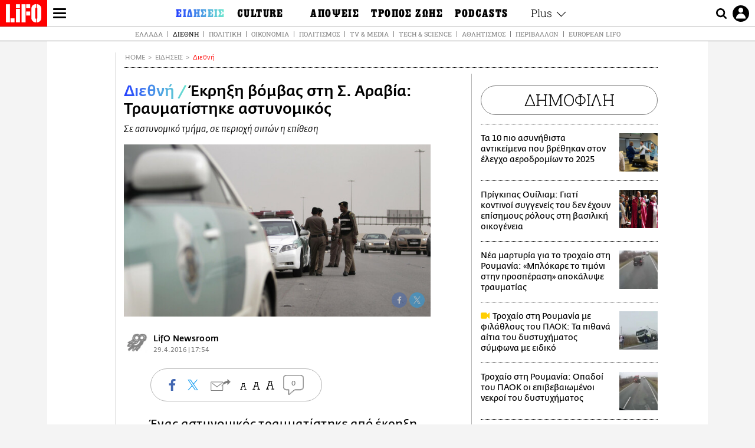

--- FILE ---
content_type: text/html; charset=UTF-8
request_url: https://www.lifo.gr/now/world/ekrixi-bombas-sti-s-arabia-traymatistike-astynomikos
body_size: 26145
content:
<!DOCTYPE html><html lang="el" dir="ltr" prefix="og: https://ogp.me/ns#"><head><meta charset="utf-8" /><meta name="Generator" content="Drupal 9 (https://www.drupal.org)" /><meta name="MobileOptimized" content="width" /><meta name="HandheldFriendly" content="true" /><meta name="viewport" content="width=device-width, initial-scale=1, shrink-to-fit=no" /><link rel="canonical" href="https://www.lifo.gr/now/world/ekrixi-bombas-sti-s-arabia-traymatistike-astynomikos" /><link rel="shortlink" href="https://www.lifo.gr/node/243123" /><meta name="referrer" content="origin" /><meta name="rights" content="©2026 LiFO. All rights reserved." /><meta name="description" content="Ένας αστυνομικός τραυματίστηκε από έκρηξη βόμβας που έγινε στην πόλη Αλ Αχσά της Σαουδικής Αραβίας, μετέδωσε το κρατικό πρακτορείο ειδήσεων SPA." /><meta name="abstract" content="Ένας αστυνομικός τραυματίστηκε από έκρηξη βόμβας που έγινε στην πόλη Αλ Αχσά της Σαουδικής Αραβίας, μετέδωσε το κρατικό πρακτορείο ειδήσεων SPA." /><meta name="keywords" content="Διεθνή,Ειδήσεις" /><meta property="fb:admins" content="100001488586306" /><meta property="fb:app_id" content="655762191870497" /><link rel="shortcut icon" href="https://www.lifo.gr/favicon.ico" /><link rel="mask-icon" href="https://www.lifo.gr/images/logo.svg" /><link rel="icon" sizes="16x16" href="https://www.lifo.gr/favicon-16x16.png" /><link rel="icon" sizes="32x32" href="https://www.lifo.gr/favicon-32x32.png" /><link rel="icon" sizes="96x96" href="https://www.lifo.gr/favicon-96x96.png" /><link rel="icon" sizes="192x192" href="https://www.lifo.gr/android-icon-192x192.png" /><link rel="apple-touch-icon" href="https://www.lifo.gr/apple-icon-60x60.png" /><link rel="apple-touch-icon" sizes="72x72" href="https://www.lifo.gr/apple-icon-72x72.png" /><link rel="apple-touch-icon" sizes="76x76" href="https://www.lifo.gr/apple-icon-76x76.png" /><link rel="apple-touch-icon" sizes="114x114" href="https://www.lifo.gr/apple-icon-114x114.png" /><link rel="apple-touch-icon" sizes="120x120" href="https://www.lifo.gr/apple-icon-120x120.png" /><link rel="apple-touch-icon" sizes="144x144" href="https://www.lifo.gr/apple-icon-144x144.png" /><link rel="apple-touch-icon" sizes="152x152" href="https://www.lifo.gr/apple-icon-152x152.png" /><link rel="apple-touch-icon" sizes="180x180" href="https://www.lifo.gr/apple-icon-180x180.png" /><link rel="apple-touch-icon-precomposed" href="https://www.lifo.gr/apple-icon-57x57.png" /><meta property="og:site_name" content="LiFO.gr" /><meta property="og:type" content="article" /><meta property="og:url" content="https://www.lifo.gr/now/world/ekrixi-bombas-sti-s-arabia-traymatistike-astynomikos" /><meta property="og:title" content="Έκρηξη βόμβας στη Σ. Αραβία: Τραυματίστηκε αστυνομικός | LiFO" /><meta property="og:description" content="Σε αστυνομικό τμήμα, σε περιοχή σιιτών η επίθεση" /><meta property="og:image" content="https://www.lifo.gr/sites/default/files/styles/facebook/public/articles/2021-03-12/saudi_3.jpg?h=14a5de43&amp;itok=GDTCZJ66" /><meta property="og:image:width" content="1200" /><meta property="og:image:height" content="630" /><meta property="og:updated_time" content="2016-04-29T17:54:00+0300" /><meta property="og:image:alt" content="Έκρηξη βόμβας στη Σ. Αραβία: Τραυματίστηκε αστυνομικός" /><meta property="article:published_time" content="2016-04-29T17:54:00+0300" /><meta property="article:modified_time" content="2016-04-29T17:54:00+0300" /><meta name="twitter:card" content="summary_large_image" /><meta name="twitter:description" content="Σε αστυνομικό τμήμα, σε περιοχή σιιτών η επίθεση" /><meta name="twitter:site" content="@lifomag" /><meta name="twitter:title" content="Έκρηξη βόμβας στη Σ. Αραβία: Τραυματίστηκε αστυνομικός | LiFO" /><meta name="twitter:url" content="https://www.lifo.gr/now/world/ekrixi-bombas-sti-s-arabia-traymatistike-astynomikos" /><meta name="twitter:image:alt" content="Έκρηξη βόμβας στη Σ. Αραβία: Τραυματίστηκε αστυνομικός" /><meta name="twitter:image:height" content="630" /><meta name="twitter:image:width" content="1200" /><meta name="twitter:image" content="https://www.lifo.gr/sites/default/files/styles/facebook/public/articles/2021-03-12/saudi_3.jpg?h=14a5de43&amp;itok=GDTCZJ66" /><script type="application/ld+json">{
"@context": "https://schema.org",
"@graph": [
{
"@type": "NewsArticle",
"headline": "Έκρηξη βόμβας στη Σ. Αραβία: Τραυματίστηκε αστυνομικός",
"name": "Έκρηξη βόμβας στη Σ. Αραβία: Τραυματίστηκε αστυνομικός",
"description": "Σε αστυνομικό τμήμα, σε περιοχή σιιτών η επίθεση",
"image": {
"@type": "ImageObject",
"representativeOfPage": "True",
"url": "https://www.lifo.gr/sites/default/files/styles/facebook/public/articles/2021-03-12/saudi_3.jpg?h=14a5de43\u0026itok=GDTCZJ66",
"width": "1200",
"height": "630"
},
"datePublished": "2016-04-29T17:54:00+0300",
"dateModified": "2016-04-29T17:54:00+0300",
"author": {
"@type": "Person",
"name": "LiFO Team"
},
"publisher": {
"@type": "NewsMediaOrganization",
"@id": "https://www.lifo.gr/",
"name": "LiFO.gr",
"url": "https://www.lifo.gr/",
"sameAs": [
"https://www.facebook.com/lifo.mag",
"https://www.instagram.com/lifomag/",
"https://www.instagram.com/lifomag/"
],
"logo": {
"@type": "ImageObject",
"url": "https://www.lifo.gr/images/lifo-logo-amp2.png",
"width": "120",
"height": "60"
}
},
"articleBody": "Ένας αστυνομικός τραυματίστηκε από έκρηξη βόμβας που έγινε στην πόλη Αλ Αχσά της Σαουδικής Αραβίας, μετέδωσε το κρατικό πρακτορείο ειδήσεων SPA. Η επίθεση έγινε σε χώρο στάθμευσης αυτοκινήτων, προκαλώντας ζημιές σε πέντε αυτοκίνητα, σύμφωνα δηλώσεις εκπροσώπου του υπουργείου των Εσωτερικών, στο Ριάντ. Στην ανατολική επαρχία του βασιλείου που περιλαμβάνει και την Αλ Αχσα, ζουν οι περισσότεροι των μειονοτικών σιιτών της Σαουδικής Αραβίας. Πρόκειται για μια περιοχή με οάσεις αλλά και το μεγάλο μέρος των αποθεμάτων πετρελαίου του βασιλείου. Τον Ιανουάριο του ένας βομβιστής αυτοκτονίας επιτέθηκε σε σιιτικό τζαμί στο Al-Ahsa, σκοτώνοντας δύο άτομα και τραυματίζοντας επτά κατά τη διάρκεια της προσευχής της Παρασκευής.",
"keywords": [
"Διεθνή",
"Ειδήσεις"
],
"articleSection": [
"Διεθνή",
"Ειδήσεις"
],
"mainEntityOfPage": "https://www.lifo.gr/now/world/ekrixi-bombas-sti-s-arabia-traymatistike-astynomikos"
},
{
"@type": "Organization",
"additionalType": "NewsMediaOrganization",
"@id": "https://www.lifo.gr",
"description": "Εβδομαδιαίο free press που διανέμεται σε επιλεγμένα σημεία σε Αθήνα και Θεσσαλονίκη. Δημιούργημα του δημοσιογράφου Στάθη Τσαγκαρουσιάνου, κυκλοφορεί από τον Δεκέμβριο του 2005.",
"name": "LiFO",
"sameAs": [
"https://www.facebook.com/lifo.mag",
"https://twitter.com/lifomag",
"https://instagram.com/lifomag"
],
"url": "https://www.lifo.gr",
"telephone": "210 3254290",
"image": {
"@type": "ImageObject",
"url": "https://www.lifo.gr/images/lifo-logo-amp2.png",
"width": "120",
"height": "60"
},
"logo": {
"@type": "ImageObject",
"url": "https://www.lifo.gr/images/lifo-logo-amp2.png",
"width": "120",
"height": "60"
},
"address": {
"@type": "PostalAddress",
"streetAddress": "Βουλής 22",
"addressLocality": "Σύνταγμα",
"postalCode": "10563",
"addressCountry": "Ελλάδα"
}
},
{
"@type": "WebPage",
"breadcrumb": {
"@type": "BreadcrumbList",
"itemListElement": [
{
"@type": "ListItem",
"position": 1,
"name": "Home",
"item": "https://www.lifo.gr/"
},
{
"@type": "ListItem",
"position": 2,
"name": "Ειδήσεις",
"item": "https://www.lifo.gr/now"
},
{
"@type": "ListItem",
"position": 3,
"name": "Διεθνή",
"item": "https://www.lifo.gr/now/world"
},
{
"@type": "ListItem",
"position": 4,
"name": "Έκρηξη βόμβας στη Σ. Αραβία: Τραυματίστηκε αστυνομικός",
"item": "https://www.lifo.gr/now/world/ekrixi-bombas-sti-s-arabia-traymatistike-astynomikos"
}
]
},
"isAccessibleForFree": "True"
},
{
"@type": "WebSite",
"@id": "https://www.lifo.gr/",
"name": "LiFO",
"url": "https://www.lifo.gr/",
"publisher": {
"@type": "Organization",
"name": "LiFO",
"url": "https://www.lifo.gr/",
"logo": {
"@type": "ImageObject",
"url": "https://www.lifo.gr/images/logo.png",
"width": "120",
"height": "60"
}
}
}
]
}</script><meta http-equiv="x-ua-compatible" content="ie=edge" /><link rel="amphtml" href="https://www.lifo.gr/now/world/ekrixi-bombas-sti-s-arabia-traymatistike-astynomikos?amp" /><title>Έκρηξη βόμβας στη Σ. Αραβία: Τραυματίστηκε αστυνομικός | LiFO</title><link rel="dns-prefetch" href="//www.googletagservices.com/"><link rel="dns-prefetch" href="//partner.googleadservices.com/"><link rel="dns-prefetch" href="//cdn.orangeclickmedia.com/"><link rel="dns-prefetch" href="https://securepubads.g.doubleclick.net/"><link rel="dns-prefetch" href="//ajax.googleapis.com"><link rel="dns-prefetch" href="//stats.g.doubleclick.net/"><link rel="dns-prefetch" href="//bs.serving-sys.com/"><link rel="dns-prefetch" href="//tpc.googlesyndication.com/"><link rel="dns-prefetch" href="//obj.adman.gr/"><link rel="preload" as="font" href="/themes/custom/bootstrap_sass/xassets/fonts/FedraSansGreek-BookTF.woff2" type="font/woff2" crossorigin="anonymous"><link rel="preload" as="font" href="/themes/custom/bootstrap_sass/xassets/fonts/FedraSansGreek-BookItalic.woff2" type="font/woff2" crossorigin="anonymous"><link rel="preload" as="font" href="/themes/custom/bootstrap_sass/xassets/fonts/FedraSansGreek-NormalTF.woff2" type="font/woff2" crossorigin="anonymous"><link rel="preload" as="font" href="/themes/custom/bootstrap_sass/xassets/fonts/FedraSansGreek-MediumTF.woff2" type="font/woff2" crossorigin="anonymous"><link rel="preload" as="font" href="/themes/custom/bootstrap_sass/xassets/fonts/HGF-Thin.woff2" type="font/woff2" crossorigin="anonymous"><link rel="preload" as="font" href="/themes/custom/bootstrap_sass/xassets/fonts/HGF-Book.woff2" type="font/woff2" crossorigin="anonymous"><link rel="preload" as="font" href="/themes/custom/bootstrap_sass/xassets/fonts/HGF-BoldOblique.woff2" type="font/woff2" crossorigin="anonymous"><link rel="preload" as="font" href="/themes/custom/bootstrap_sass/xassets/fonts/HGF-Medium.woff2" type="font/woff2" crossorigin="anonymous"><link rel="preload" as="font" href="/themes/custom/bootstrap_sass/xassets/fonts/LifoEgyptianWeb.woff2" type="font/woff2" crossorigin="anonymous"><link rel="preload" as="font" href="/themes/custom/bootstrap_sass/xassets/fonts/RobotoSlab-Light.woff2" type="font/woff2" crossorigin="anonymous"><link rel="preload" as="font" href="/themes/custom/bootstrap_sass/xassets/fonts/RobotoSlab-Regular.woff2" type="font/woff2" crossorigin="anonymous"><script type="text/javascript">
window._xadsLoaded = false;
loadScript('//cdn.orangeclickmedia.com/tech/v3.lifo.gr/ocm.js');
loadScript('//securepubads.g.doubleclick.net/tag/js/gpt.js');
loadScript('//pagead2.googlesyndication.com/pagead/js/adsbygoogle.js');
loadScript('/themes/custom/bootstrap_sass/xassets/js/xads-articles.js?v=1.1.0');
function loadAds() {
if (!window._xadsLoaded) {
loadScript('/themes/custom/bootstrap_sass/js/adblock.detect.js?v=1.0.0');
loadScript('https://apps-cdn.relevant-digital.com/static/tags/1137447286956292940.js');
loadAdman();
loadOneSignal();
window._xadsLoaded = true;
}
}
function loadScript(src) {
var script = document.createElement('script');
script.src = src;
document.head.appendChild(script);
}
function loadAdman() {
var script = document.createElement('script');
script.src = 'https://static.adman.gr/adman.js';
document.head.appendChild(script);
window.AdmanQueue=window.AdmanQueue||[];
AdmanQueue.push(function(){
Adman.adunit({id:475,h:'https://x.grxchange.gr',inline:true})
});
}
function loadOneSignal() {
loadScript('//cdn.onesignal.com/sdks/OneSignalSDK.js');
setTimeout(function() {
var OneSignal = window.OneSignal || [];
OneSignal.push(function() {
OneSignal.init({
appId: "5c2de52e-202f-46d2-854a-c93489c04d14",
safari_web_id: "web.onesignal.auto.3db514d6-c75f-4a27-ad99-adae19a9a814",
subdomainName: "lifo",
promptOptions: {
actionMessage: "Θέλετε να λαμβάνετε πρώτοι ενημερώσεις για ό,τι συμβαίνει από το lifo.gr;",
acceptButtonText: "ΝΑΙ",
cancelButtonText: "Όχι",
},
});
OneSignal.showSlidedownPrompt();
});
}, 2000);
}
window.addEventListener('load', function () {
var botPattern = "(googlebot\/|bot|Googlebot-Mobile|Googlebot-Image|Google favicon|Mediapartners-Google|Chrome-Lighthouse|bingbot)";
var re = new RegExp(botPattern, 'i');
var userAgent = navigator.userAgent;
if (!re.test(userAgent)) {
var host = 'lifo.gr';
var element = document.createElement('script');
var firstScript = document.getElementsByTagName('script')[0];
var url = 'https://cmp.inmobi.com'
.concat('/choice/', 'sp3rHHuKshJjA', '/', host, '/choice.js?tag_version=V3');
var uspTries = 0;
var uspTriesLimit = 3;
element.async = true;
element.type = 'text/javascript';
element.src = url;
firstScript.parentNode.insertBefore(element, firstScript);
function makeStub() {
var TCF_LOCATOR_NAME = '__tcfapiLocator';
var queue = [];
var win = window;
var cmpFrame;
function addFrame() {
var doc = win.document;
var otherCMP = !!(win.frames[TCF_LOCATOR_NAME]);
if (!otherCMP) {
if (doc.body) {
var iframe = doc.createElement('iframe');
iframe.style.cssText = 'display:none';
iframe.name = TCF_LOCATOR_NAME;
doc.body.appendChild(iframe);
} else {
setTimeout(addFrame, 5);
}
}
return !otherCMP;
}
function tcfAPIHandler() {
var gdprApplies;
var args = arguments;
if (!args.length) {
return queue;
} else if (args[0] === 'setGdprApplies') {
if (
args.length > 3 &&
args[2] === 2 &&
typeof args[3] === 'boolean'
) {
gdprApplies = args[3];
if (typeof args[2] === 'function') {
args[2]('set', true);
}
}
} else if (args[0] === 'ping') {
var retr = {
gdprApplies: gdprApplies,
cmpLoaded: false,
cmpStatus: 'stub'
};
if (typeof args[2] === 'function') {
args[2](retr);
}
} else {
if(args[0] === 'init' && typeof args[3] === 'object') {
args[3] = Object.assign(args[3], { tag_version: 'V3' });
}
queue.push(args);
}
}
function postMessageEventHandler(event) {
var msgIsString = typeof event.data === 'string';
var json = {};
try {
if (msgIsString) {
json = JSON.parse(event.data);
} else {
json = event.data;
}
} catch (ignore) {}
var payload = json.__tcfapiCall;
if (payload) {
window.__tcfapi(
payload.command,
payload.version,
function(retValue, success) {
var returnMsg = {
__tcfapiReturn: {
returnValue: retValue,
success: success,
callId: payload.callId
}
};
if (msgIsString) {
returnMsg = JSON.stringify(returnMsg);
}
if (event && event.source && event.source.postMessage) {
event.source.postMessage(returnMsg, '*');
}
},
payload.parameter
);
}
}
while (win) {
try {
if (win.frames[TCF_LOCATOR_NAME]) {
cmpFrame = win;
break;
}
} catch (ignore) {}
if (win === window.top) {
break;
}
win = win.parent;
}
if (!cmpFrame) {
addFrame();
win.__tcfapi = tcfAPIHandler;
win.addEventListener('message', postMessageEventHandler, false);
}
};
makeStub();
function makeGppStub() {
const CMP_ID = 10;
const SUPPORTED_APIS = [
'2:tcfeuv2',
'6:uspv1',
'7:usnatv1',
'8:usca',
'9:usvav1',
'10:uscov1',
'11:usutv1',
'12:usctv1'
];
window.__gpp_addFrame = function (n) {
if (!window.frames[n]) {
if (document.body) {
var i = document.createElement("iframe");
i.style.cssText = "display:none";
i.name = n;
document.body.appendChild(i);
} else {
window.setTimeout(window.__gpp_addFrame, 10, n);
}
}
};
window.__gpp_stub = function () {
var b = arguments;
__gpp.queue = __gpp.queue || [];
__gpp.events = __gpp.events || [];
if (!b.length || (b.length == 1 && b[0] == "queue")) {
return __gpp.queue;
}
if (b.length == 1 && b[0] == "events") {
return __gpp.events;
}
var cmd = b[0];
var clb = b.length > 1 ? b[1] : null;
var par = b.length > 2 ? b[2] : null;
if (cmd === "ping") {
clb(
{
gppVersion: "1.1", // must be “Version.Subversion”, current: “1.1”
cmpStatus: "stub", // possible values: stub, loading, loaded, error
cmpDisplayStatus: "hidden", // possible values: hidden, visible, disabled
signalStatus: "not ready", // possible values: not ready, ready
supportedAPIs: SUPPORTED_APIS, // list of supported APIs
cmpId: CMP_ID, // IAB assigned CMP ID, may be 0 during stub/loading
sectionList: [],
applicableSections: [-1],
gppString: "",
parsedSections: {},
},
true
);
} else if (cmd === "addEventListener") {
if (!("lastId" in __gpp)) {
__gpp.lastId = 0;
}
__gpp.lastId++;
var lnr = __gpp.lastId;
__gpp.events.push({
id: lnr,
callback: clb,
parameter: par,
});
clb(
{
eventName: "listenerRegistered",
listenerId: lnr, // Registered ID of the listener
data: true, // positive signal
pingData: {
gppVersion: "1.1", // must be “Version.Subversion”, current: “1.1”
cmpStatus: "stub", // possible values: stub, loading, loaded, error
cmpDisplayStatus: "hidden", // possible values: hidden, visible, disabled
signalStatus: "not ready", // possible values: not ready, ready
supportedAPIs: SUPPORTED_APIS, // list of supported APIs
cmpId: CMP_ID, // list of supported APIs
sectionList: [],
applicableSections: [-1],
gppString: "",
parsedSections: {},
},
},
true
);
} else if (cmd === "removeEventListener") {
var success = false;
for (var i = 0; i < __gpp.events.length; i++) {
if (__gpp.events[i].id == par) {
__gpp.events.splice(i, 1);
success = true;
break;
}
}
clb(
{
eventName: "listenerRemoved",
listenerId: par, // Registered ID of the listener
data: success, // status info
pingData: {
gppVersion: "1.1", // must be “Version.Subversion”, current: “1.1”
cmpStatus: "stub", // possible values: stub, loading, loaded, error
cmpDisplayStatus: "hidden", // possible values: hidden, visible, disabled
signalStatus: "not ready", // possible values: not ready, ready
supportedAPIs: SUPPORTED_APIS, // list of supported APIs
cmpId: CMP_ID, // CMP ID
sectionList: [],
applicableSections: [-1],
gppString: "",
parsedSections: {},
},
},
true
);
} else if (cmd === "hasSection") {
clb(false, true);
} else if (cmd === "getSection" || cmd === "getField") {
clb(null, true);
}
//queue all other commands
else {
__gpp.queue.push([].slice.apply(b));
}
};
window.__gpp_msghandler = function (event) {
var msgIsString = typeof event.data === "string";
try {
var json = msgIsString ? JSON.parse(event.data) : event.data;
} catch (e) {
var json = null;
}
if (typeof json === "object" && json !== null && "__gppCall" in json) {
var i = json.__gppCall;
window.__gpp(
i.command,
function (retValue, success) {
var returnMsg = {
__gppReturn: {
returnValue: retValue,
success: success,
callId: i.callId,
},
};
event.source.postMessage(msgIsString ? JSON.stringify(returnMsg) : returnMsg, "*");
},
"parameter" in i ? i.parameter : null,
"version" in i ? i.version : "1.1"
);
}
};
if (!("__gpp" in window) || typeof window.__gpp !== "function") {
window.__gpp = window.__gpp_stub;
window.addEventListener("message", window.__gpp_msghandler, false);
window.__gpp_addFrame("__gppLocator");
}
};
makeGppStub();
var uspStubFunction = function() {
var arg = arguments;
if (typeof window.__uspapi !== uspStubFunction) {
setTimeout(function() {
if (typeof window.__uspapi !== 'undefined') {
window.__uspapi.apply(window.__uspapi, arg);
}
}, 500);
}
};
var checkIfUspIsReady = function() {
uspTries++;
if (window.__uspapi === uspStubFunction && uspTries < uspTriesLimit) {
console.warn('USP is not accessible');
} else {
clearInterval(uspInterval);
}
};
if (typeof window.__uspapi === 'undefined') {
window.__uspapi = uspStubFunction;
var uspInterval = setInterval(checkIfUspIsReady, 6000);
}
__tcfapi('addEventListener', 2, function(tcData, success) {
if (success && (tcData.eventStatus === 'tcloaded' || tcData.eventStatus === 'useractioncomplete')) {
if (!tcData.gdprApplies) {
loadAds();
} else {
var hasPurposeOneConsent = tcData.purpose.consents['1'];
var hasGoogleConsent = false;
window.requestNonPersonalizedAds = 1;
if (hasPurposeOneConsent) {
if (tcData.vendor.consents['755'] && tcData.vendor.legitimateInterests['755']) {
if ((tcData.purpose.consents['2'] || tcData.purpose.legitimateInterests['2']) && (tcData.purpose.consents['7'] || tcData.purpose.legitimateInterests['7']) && (tcData.purpose.consents['9'] || tcData.purpose.legitimateInterests['9']) && (tcData.purpose.consents['10'] || tcData.purpose.legitimateInterests['10'])) {
hasGoogleConsent = true;
if ((tcData.purpose.consents['3'] || tcData.purpose.legitimateInterests['3']) && (tcData.purpose.consents['4'] || tcData.purpose.legitimateInterests['4'])) {
window.requestNonPersonalizedAds = 0;
}
}
}
if (hasGoogleConsent) {
loadAds();
}
}
}
}
});
}
});
</script><script>(function(w,d,s,l,i){w[l]=w[l]||[];w[l].push({'gtm.start':
new Date().getTime(),event:'gtm.js'});var f=d.getElementsByTagName(s)[0],
j=d.createElement(s),dl=l!='dataLayer'?'&l='+l:'';j.defer=true;j.src=
'https://www.googletagmanager.com/gtm.js?id='+i+dl;f.parentNode.insertBefore(j,f);
})(window,document,'script','dataLayer','GTM-TQM6NLQ');</script><!-- START CSS PLACEHOLDER --><link rel="stylesheet" media="all" href="/sites/default/files/css/css_EMO8Rc1479YwTWHeZEKgofbkiazF4o8lHF8vi0L5rRU.css" /><link rel="stylesheet" media="all" href="/sites/default/files/css/css_sNUGB-AaJCDQEAYEq8jikNlLLvEDSYypXlM-dnex0Pc.css" /> <!-- END CSS PLACEHOLDER --><script>
//set if cookiebot exists on the page
window.cookiebotActive = true;
console.log("%cLiFO", "font-size: 31px; font-family: impact, arial, helvetica, sans-serif; font-weight: bold; color: #ff0000;");
</script><script>
function lazyLoadScript(src) {
return new Promise(function (resolve, reject) {
var script = document.createElement("script");
script.onload = function () {
resolve();
};
script.onerror = function () {
reject();
};
script.defer = true;
script.src = src;
document.body.appendChild(script);
});
}
var googletag = googletag || {};
googletag.cmd = googletag.cmd || [];
var layout = 'details_default';
var isBlogTemplate = false;
var isDetails = true;
var adsSection = 'news';
var adsCategory = 'diethni';
var adsSubCategory = '';
var adsItemId = '243123';
var adsTopicId = '';
var adsTags = [];
var adsPage = '0';
var adsLayout = 'details_default';
var adsSafety = '0';
var adsDWord = '0';
var adsFeaturedVideo = '0';
var adsType = 'Details';
const currentLink = 'https://www.lifo.gr/now/world/ekrixi-bombas-sti-s-arabia-traymatistike-astynomikos';
window.addEventListener('load', function () {
function setBehaviors() {
if ( typeof Drupal !== 'undefined'  &&
typeof Drupal.behaviors.bootstrap_barrio_subtheme !== 'undefined'  &&
!Drupal.behaviors.bootstrap_barrio_subtheme.hasOwnProperty("attach") &&
typeof initializeAllDrupal !== "undefined" &&
initializeAllDrupal instanceof Function
) {
initializeAllDrupal($, Drupal);
} else {
document.addEventListener("DOMContentLoaded", setBehaviors);
}
if ( typeof Drupal !== 'undefined') {
Drupal.behaviors.bootstrap_barrio_subtheme.attach();
}
}
setBehaviors();
},
{passive: true}
);
</script><!-- P&G code --><script type="text/javascript">
window.addEventListener('load', function () {
var botPattern = "(googlebot\/|bot|Googlebot-Mobile|Googlebot-Image|Google favicon|Mediapartners-Google|Chrome-Lighthouse|bingbot)";
var re = new RegExp(botPattern, 'i');
var userAgent = navigator.userAgent;
if (!re.test(userAgent)) {
__tcfapi("addEventListener", 2, (function (e, t) {
if (t && ("useractioncomplete" === e.eventStatus || "tcloaded" === e.eventStatus)) {
if (!e.purpose.consents[1]) return;
loadScript('https://pghub.io/js/pandg-sdk.js');
var n = e.gdprApplies ? 1 : 0;
var metadata = {
gdpr: n,
gdpr_consent: e.tcString,
ccpa: null,
bp_id: "dyodeka",
};
var config = {
name: "P&G",
pixelUrl: "https://pandg.tapad.com/tag"
};
setTimeout(function () {
var tagger = Tapad.init(metadata, config);
var data = {
category: adsCategory,
};
tagger.sync(data);
}, 2 * 1000);
}
}));
}
});
</script><!-- START JS PLACEHOLDER --> <!-- END JS PLACEHOLDER --><script>
window.googletag = window.googletag || {};
window.googletag.cmd = window.googletag.cmd || [];
googletag.cmd.push(function() {
googletag.pubads().setTargeting("Section", adsSection);
googletag.pubads().setTargeting("Category", adsCategory);
googletag.pubads().setTargeting("Sub_category", adsSubCategory);
googletag.pubads().setTargeting("Item_Id", adsItemId);
googletag.pubads().setTargeting("Topics_Id", adsTopicId);
googletag.pubads().setTargeting("Tags", adsTags);
googletag.pubads().setTargeting("Page", adsPage);
googletag.pubads().setTargeting("Layout", adsLayout);
googletag.pubads().setTargeting("Skin", window.skinSize);
googletag.pubads().setTargeting("Ad_safety", adsSafety);
googletag.pubads().setTargeting("Has_Featured_Video", adsFeaturedVideo);
googletag.pubads().setTargeting("Type", adsType);
googletag.pubads().disableInitialLoad();
googletag.pubads().enableSingleRequest();
googletag.pubads().collapseEmptyDivs();
googletag.enableServices();
});
</script><style>
.adv {
text-align: center;
line-height: 0;
margin: 20px auto;
}
.adv--full {
margin: 20px 0;
}
.adv--sticky > div {
height: 600px;
}
.adv--sticky > div iframe{
position: -webkit-sticky;
position: sticky;
top: 41px;
}
.adv--labeled  > div {
position: relative;
margin-top: 30px;
}
.adv--labeled  > div:before {
content: 'ΔΙΑΦΗΜΙΣΗ';
position: absolute;
top: -20px;
left: 0;
font-size: 11px;
line-height: 14px;
width: 100%;
text-align: center;
color:#7d7d7d;
}
.adv--labeled.adv--full {
margin-top: 40px;
}
@media only screen and (max-width: 1024px) {
.adv--sticky > div iframe{
top: 0px;
}
}@media only screen and (max-width: 768px) {
.adv--desk {
display: none;
}
}@media only screen and (min-width: 769px) {
.adv--mob {
display: none;
}
}
</style></head><body class="layout-no-sidebars has-featured-top page-node-243123 active-menu-trail-blue-grad wrap-bg inner-page withmenu path-node node--type-article"><script type="text/javascript" data-cookieconsent="ignore">
/*GOOGLE ANALYTICS*/
(function(i,s,o,g,r,a,m){i['GoogleAnalyticsObject']=r;i[r]=i[r]||function(){
(i[r].q=i[r].q||[]).push(arguments)},i[r].l=1*new Date();a=s.createElement(o),
m=s.getElementsByTagName(o)[0];a.async=1;a.src=g;m.parentNode.insertBefore(a,m)
})(window,document,'script','https://www.google-analytics.com/analytics.js','ga');
ga('create', 'UA-9549611-1', {
cookieDomain: 'lifo.gr',
legacyCookieDomain: 'lifo.gr'
});
ga('set', 'anonymizeIp', true);
ga('send', 'pageview');
</script><a href="#main-content" class="visually-hidden focusable skip-link whiteText "> Παράκαμψη προς το κυρίως περιεχόμενο </a><div class="dialog-off-canvas-main-canvas" data-off-canvas-main-canvas> <!-- Template START : themes/custom/bootstrap_sass/templates/layout/page.html.twig //--><div class="page"> <header class="header "> <section class="header__main"><div class="header__left"> <a href="/" class="header__logo"> <figure> <img src="/themes/custom/bootstrap_sass/xassets/images/logo.svg" alt="LiFO" width="268" height="138"> </figure> </a> <span class="header__burger js-trigger-menu"><span></span></span></div> <nav class="header__menu"> <!-- Template START : themes/custom/bootstrap_sass/templates/navigation/menu--main-side-menu--article.html.twig //--><ul class="header__menu-secondary"><li> <a href="https://www.lifoshop.gr/" target="_blank">LIFO SHOP</a></li><li> <a href="/newsletter/subscribe" title="Εγγραφή στο newsletter της LiFO" data-drupal-link-system-path="node/990352">NEWSLETTER</a></li><li> <a href="https://mikropragmata.lifo.gr/" target="_blank">ΜΙΚΡΟΠΡΑΓΜΑΤΑ</a></li><li> <a href="/thegoodlifo" data-drupal-link-system-path="taxonomy/term/21850">THE GOOD LIFO</a></li><li> <a href="/lifoland" data-drupal-link-system-path="taxonomy/term/21865">LIFOLAND</a></li><li> <a href="/guide" data-drupal-link-system-path="taxonomy/term/21864">CITY GUIDE</a></li><li> <a href="https://ampa.lifo.gr/" target="_blank">ΑΜΠΑ</a></li><li> <a href="/issues/view/882"> <span>PRINT</span> <figure><div class="field field--name-field-main-image field--type-image field--label-hidden field__item"> <img class=" img-fluid image-style-main-small" src="/sites/default/files/styles/main_small/public/issues/2026/882COVER_600px.jpg?itok=FZW1cfVv" width="200" height="255" alt="ΤΕΥΧΟΣ 882 LIFO" loading="lazy" /></div> </figure> </a></li></ul><ul class="header__menu-main"><li class="expanded"> <a class="is-active blue-gradient" href="/now"> <span>ΕΙΔΗΣΕΙΣ</span> </a><ul><li> <a href="/now">ΚΕΝΤΡΙΚΗ</a></li><li> <a href="/now/greece" data-drupal-link-system-path="taxonomy/term/21807">Ελλάδα</a></li><li> <a href="/now/world" data-drupal-link-system-path="taxonomy/term/21808">Διεθνή</a></li><li> <a href="/now/politics" data-drupal-link-system-path="taxonomy/term/21809">Πολιτική</a></li><li> <a href="/now/economy" data-drupal-link-system-path="taxonomy/term/21810">Οικονομία</a></li><li> <a href="/now/entertainment" data-drupal-link-system-path="taxonomy/term/21815">Πολιτισμός</a></li><li> <a href="/now/sport" data-drupal-link-system-path="taxonomy/term/21813">Αθλητισμός</a></li><li> <a href="/now/perivallon" data-drupal-link-system-path="taxonomy/term/21816">Περιβάλλον</a></li><li> <a href="/now/media" data-drupal-link-system-path="taxonomy/term/21812">TV &amp; Media</a></li><li> <a href="/now/tech-science" data-drupal-link-system-path="taxonomy/term/21811">Tech &amp; Science</a></li><li> <a href="/european-lifo" class="euro-gen" data-drupal-link-system-path="taxonomy/term/30491">European Lifo</a></li></ul></li><li class="expanded"> <a class=" orange-gradient" href="/culture"> <span>CULTURE</span> </a><ul><li> <a href="/culture">ΚΕΝΤΡΙΚΗ</a></li><li> <a href="/culture/cinema" data-drupal-link-system-path="taxonomy/term/21822">Οθόνες</a></li><li> <a href="/culture/music" data-drupal-link-system-path="taxonomy/term/21823">Μουσική</a></li><li> <a href="/culture/theatro" data-drupal-link-system-path="taxonomy/term/21824">Θέατρο</a></li><li> <a href="/culture/eikastika" data-drupal-link-system-path="taxonomy/term/21825">Εικαστικά</a></li><li> <a href="/culture/vivlio" data-drupal-link-system-path="taxonomy/term/21826">Βιβλίο</a></li><li> <a href="/culture/arxaiologia" data-drupal-link-system-path="taxonomy/term/21827">Αρχαιολογία &amp; Ιστορία</a></li><li> <a href="/culture/design" data-drupal-link-system-path="taxonomy/term/21837">Design</a></li><li> <a href="/culture/photography" data-drupal-link-system-path="taxonomy/term/22545">Φωτογραφία</a></li></ul></li><li class="expanded"> <a class=" purple-gradient" href="/apopseis"> <span>ΑΠΟΨΕΙΣ</span> </a><ul><li> <a href="/apopseis">ΚΕΝΤΡΙΚΗ</a></li><li> <a href="/apopseis/idees" data-drupal-link-system-path="taxonomy/term/21828">Ιδέες</a></li><li> <a href="/stiles" data-drupal-link-system-path="taxonomy/term/21003">Στήλες</a></li><li> <a href="/stiles/optiki-gonia" data-drupal-link-system-path="taxonomy/term/30941">Οπτική Γωνία</a></li><li> <a href="/guest-editors" data-drupal-link-system-path="taxonomy/term/21019">Guests</a></li><li> <a href="/apopseis/epistoles" data-drupal-link-system-path="taxonomy/term/29479">Επιστολές</a></li></ul></li><li class="expanded"> <a class=" blue-purple-gradient" href="/tropos-zois"> <span>ΤΡΟΠΟΣ ΖΩΗΣ</span> </a><ul><li> <a href="/tropos-zois">ΚΕΝΤΡΙΚΗ</a></li><li> <a href="/tropos-zois/fashion" data-drupal-link-system-path="taxonomy/term/21836">Μόδα &amp; Στυλ</a></li><li> <a href="/tropos-zois/gefsi" data-drupal-link-system-path="taxonomy/term/21830">Γεύση</a></li><li> <a href="/tropos-zois/health-fitness" data-drupal-link-system-path="taxonomy/term/21832">Υγεία &amp; Σώμα</a></li><li> <a href="/tropos-zois/travel" data-drupal-link-system-path="taxonomy/term/21831">Ταξίδια</a></li><li> <a href="/recipes" data-drupal-link-system-path="recipes">Συνταγές</a></li><li> <a href="/tropos-zois/living" data-drupal-link-system-path="taxonomy/term/21834">Living</a></li><li> <a href="/tropos-zois/urban" data-drupal-link-system-path="taxonomy/term/21004">Urban</a></li><li> <a href="/tropos-zois/shopping" data-drupal-link-system-path="taxonomy/term/21833">Αγορά</a></li></ul></li><li class="expanded"> <a class=" red-gradient" href="/podcasts"> <span>PODCASTS</span> </a><ul><li> <a href="/podcasts">ΚΕΝΤΡΙΚΗ</a></li><li> <a href="/podcasts/wraia-pragmata" data-drupal-link-system-path="taxonomy/term/29214">Μικροπράγματα</a></li><li> <a href="/podcasts/alithina-egklimata" data-drupal-link-system-path="taxonomy/term/29474">Αληθινά Εγκλήματα</a></li><li> <a href="/podcasts/allo-ena-podcast-3-0-zampras" data-drupal-link-system-path="taxonomy/term/73887">Άλλο ένα podcast 3.0</a></li><li> <a href="/podcasts/psyxi-kai-swma" data-drupal-link-system-path="taxonomy/term/70837">Ψυχή &amp; Σώμα</a></li><li> <a href="/podcasts/akou-tin-epistimi" data-drupal-link-system-path="taxonomy/term/29945">Άκου την επιστήμη</a></li><li> <a href="/podcasts/istoria-mias-polis" data-drupal-link-system-path="taxonomy/term/29765">Ιστορία μιας πόλης</a></li><li> <a href="/podcasts/pulp-fiction" data-drupal-link-system-path="taxonomy/term/29213">Pulp Fiction</a></li><li> <a href="/podcasts/originals" data-drupal-link-system-path="taxonomy/term/29212">Radio Lifo</a></li><li> <a href="/podcasts/the-review" data-drupal-link-system-path="taxonomy/term/41604">The Review</a></li><li> <a href="/podcasts/lifo-politics" data-drupal-link-system-path="taxonomy/term/30682">LiFO Politics</a></li><li> <a href="/podcasts/to-krasi-me-apla-logia" data-drupal-link-system-path="taxonomy/term/62443">Το κρασί με απλά λόγια</a></li><li> <a href="/podcasts/zoume-re" data-drupal-link-system-path="taxonomy/term/49767">Ζούμε, ρε!</a></li></ul></li><li class="expanded"> <span class="light-green js-trigger-menu"> <span>Plus</span> </span><ul><li> <a href="/articles" data-drupal-link-system-path="taxonomy/term/21817">Θέματα</a></li><li> <a href="/prosopa/synenteyjeis" data-drupal-link-system-path="taxonomy/term/21819">Συνεντεύξεις</a></li><li> <a href="/videos" data-drupal-link-system-path="taxonomy/term/21846">Videos</a></li><li> <a href="/topics" data-drupal-link-system-path="taxonomy/term/22632">Αφιερώματα</a></li><li> <a href="https://www.lifo.gr/zodia">Ζώδια</a></li><li> <a href="https://www.lifo.gr/lifoland/confessions">Εξομολογήσεις</a></li><li> <a href="/blogs" data-drupal-link-system-path="taxonomy/term/21005">Blogs</a></li><li> <a href="/proswpa/athenians" data-drupal-link-system-path="taxonomy/term/21820">Οι Αθηναίοι</a></li><li> <a href="/prosopa/apolies" data-drupal-link-system-path="taxonomy/term/20995">Απώλειες</a></li><li> <a href="/lgbtqi" data-drupal-link-system-path="taxonomy/term/21839">Lgbtqi+</a></li><li> <a href="/stiles/epiloges" data-drupal-link-system-path="taxonomy/term/39227">Επιλογές</a></li></ul></li></ul> </nav><div class="header__page-info"> <a href="/" class="header__info-logo"> <figure> <img src="/themes/custom/bootstrap_sass/xassets/images/logo.svg" alt="LiFO" width="268" height="138"> <img src="/themes/custom/bootstrap_sass/xassets/images/logo-black.svg" alt="LiFO" width="268" height="138"> </figure> </a> <a href="/now/world" class="header__info-section">ΔΙΕΘΝΗ</a></div><ul class="header__share"><li class="header__share-item header__share-item--fb"> <a href="#" onclick="return shareThisFB(this);"> <svg><use xlink:href="/themes/custom/bootstrap_sass/xassets/images/sprite.svg#facebook"></use></svg> <span>SHARE</span> </a></li><li class="header__share-item header__share-item--tw"> <a href="#" onclick="return shareThisTW(this);"> <svg><use xlink:href="/themes/custom/bootstrap_sass/xassets/images/sprite.svg#twitter"></use></svg> <span>TWEET</span> </a></li></ul><div class="header__right"> <svg class="header__search-icon js-trigger-search"> <use xlink:href="/themes/custom/bootstrap_sass/xassets/images/sprite.svg#search"></use> </svg><form action="/search" method="get" class="header__search"><div class="form-item"> <input type="text" name="keyword" value="" size="15" maxlength="128"></div> <button type="submit" value="ΕΥΡΕΣΗ">ΕΥΡΕΣΗ</button></form> <svg class="header__account-icon js-trigger-account"> <use xlink:href="/themes/custom/bootstrap_sass/xassets/images/sprite.svg#avatar"></use> </svg><div class="header__account"><div class="header__account-title">LOGIN</div><form class="user-login-form login-form header__account-form" data-drupal-selector="user-login-form" novalidate="novalidate" action="/now/world/ekrixi-bombas-sti-s-arabia-traymatistike-astynomikos" method="post" id="user-login-form" accept-charset="UTF-8"><div class="js-form-item d-block mb-3 mb-lg-0 js-form-type-textfield form-type-textfield js-form-item-name form-item-name form-item "> <input autocorrect="none" autocapitalize="none" spellcheck="false" placeholder="Email" data-drupal-selector="edit-name" type="text" id="edit-name" name="name" value="" size="15" maxlength="60" class="form-text required w-100" required="required" aria-required="true" /></div><div class="js-form-item d-block mb-3 mb-lg-0 js-form-type-password form-type-password js-form-item-pass form-item-pass form-item "> <input placeholder="Συνθηματικό" data-drupal-selector="edit-pass" type="password" id="edit-pass" name="pass" size="15" maxlength="128" class="form-text required w-100" required="required" aria-required="true" /></div><input autocomplete="off" data-drupal-selector="form-iov3o-uin6hlw9qbvh5zh0lcib2cuoe1qfin4chpdy" type="hidden" name="form_build_id" value="form-_Iov3O-UIn6hlw9QbvH5zH0LCib2cUoE1qfiN4CHPdY" class="w-100" /><input data-drupal-selector="edit-user-login-form" type="hidden" name="form_id" value="user_login_form" class="w-100" /><div class="form-item js-form-type-checkbox"> <input data-id="edit-persistent-login" data-title="Να με θυμάσαι" data-drupal-selector="edit-persistent-login" type="checkbox" id="edit-persistent-login" name="persistent_login" value="1" class="form-checkbox"> <label class="form-check-label" for="edit-persistent-login"> Να με θυμάσαι </label></div><!-- Template START : themes/custom/bootstrap_sass/templates/container.html.twig //--><div data-drupal-selector="edit-actions" class="form-actions element-container-wrapper js-form-wrapper form-wrapper" id="edit-actions"><button data-drupal-selector="edit-submit" type="submit" id="edit-submit" name="op" value="Είσοδος" class="button js-form-submit form-submit btn btn-primary">Είσοδος</button></div><!-- Template END : themes/custom/bootstrap_sass/templates/container.html.twig //--></form> <a class="header__account-forgot" href="/user/password?destination=%2Fnow%2Fworld%2Fekrixi-bombas-sti-s-arabia-traymatistike-astynomikos" rel="nofollow">Ξέχασα τον κωδικό μου!</a><div class="header__no-account"> <span>Δεν έχεις λογαριασμό;</span> <a href="/user/register" rel="nofollow">Φτιάξε τώρα!</a></div></div></div> </section> <nav class="header__secondary-menu"><ul class="container container--header-secondary"><li><a href="/now/greece">Ελλάδα</a></li><li><a class="is-active" href="/now/world">Διεθνή</a></li><li><a href="/now/politics">Πολιτική</a></li><li><a href="/now/economy">Οικονομία</a></li><li><a href="/now/entertainment">Πολιτισμός</a></li><li><a href="/now/media">TV &amp; Media</a></li><li><a href="/now/tech-science">Tech &amp; Science</a></li><li><a href="/now/sport">Αθλητισμός</a></li><li><a href="/now/perivallon">Περιβάλλον</a></li><li><a href="/european-lifo">European Lifo</a></li></ul> </nav></header> <main class="container container--main"> <section class="row region region-above-master-wrapper"> <link rel="stylesheet" media="all" href="/sites/default/files/css/css_RibKL35LVwvQXyUi1y3tE2O6hJY9zs0Tf6AZ8tl_ylM.css" /> </section><div data-drupal-messages-fallback class="hidden"></div><!-- Template START : themes/custom/bootstrap_sass/templates/blocks/block--bootstrap-sass-content.html.twig //--><div class="js-top-advs"></div><ul class="breadcrumb"><li><a href="/">HOME</a></li><li><a href="/now">ΕΙΔΗΣΕΙΣ</a></li><li><a href="/now/world">Διεθνή</a></li></ul><article role="article" class="article split-content article--news"> <section class="split-content__main"><div class="article__main"><div class="article__title"> <span class="article__category blue-gradient"><a href="/now/world">Διεθνή</a> / </span><h1>Έκρηξη βόμβας στη Σ. Αραβία: Τραυματίστηκε αστυνομικός</h1></div><div class="article__teaser"><p>Σε αστυνομικό τμήμα, σε περιοχή σιιτών η επίθεση</p></div> <figure class="article__media article__media--cover"> <span class="article__media-image"> <a href="/sites/default/files/styles/max_1920x1920/public/articles/2021-03-12/saudi_3.jpg?itok=Tm2-d1oE" data-lightbox="article-set" data-title=""> <!-- Template START : themes/custom/bootstrap_sass/templates/field/field--node--field-main-image--article.html.twig //--> <!-- RESPONSIVE IMAGE STYLE: article_default --> <picture> <source srcset="/sites/default/files/styles/main/public/articles/2021-03-12/saudi_3.jpg?itok=D5uafcZF 1x, /sites/default/files/styles/main_full/public/articles/2021-03-12/saudi_3.jpg?itok=eSChcm6M 2x" media="all" type="image/jpeg"/> <img class=" img-fluid" src="/sites/default/files/styles/main/public/articles/2021-03-12/saudi_3.jpg?itok=D5uafcZF" width="600" height="337" alt="Έκρηξη βόμβας στη Σ. Αραβία: Τραυματίστηκε αστυνομικός" /> </picture> <!-- Template END : themes/custom/bootstrap_sass/templates/field/field--node--field-main-image--article.html.twig //--> <svg class="article__media-zoom"><use xlink:href="/themes/custom/bootstrap_sass/xassets/images/sprite.svg#zoom"></use></svg> </a> <span class="article__media-share"> <a href="#" class="article__media-fb" onclick="return shareThisFB(this);"> <svg><use xlink:href="/themes/custom/bootstrap_sass/xassets/images/sprite.svg#facebook"></use></svg> <span>Facebook</span> </a> <a href="#" class="article__media-tw" onclick="return shareThisTW(this);"> <svg><use xlink:href="/themes/custom/bootstrap_sass/xassets/images/sprite.svg#twitter"></use></svg> <span>Twitter</span> </a> </span> </span> </figure><div class="article__author-date"> <a href="" class="article__author"> <figure> <img src="/themes/custom/bootstrap_sass/images/lifo-author-default.jpg" alt="LifO Newsroom" loading="lazy" width="45" height="45"> </figure> <span>LifO Newsroom</span> </a> <span class="article__date"> <time class="default-date" datetime="2016-04-29T17:54:00+03:00">29.4.2016 | 17:54</time> </span></div><div class="article__tools article__tools--top"> <span class="article__tools-date"> <time class="default-date article__date" datetime="2016-04-29T17:54:00+03:00">29.4.2016 | 17:54</time> </span><ul class="article__share"><li class="article__share-item article__share-item--fb"> <a href="#" onclick="return shareThisFB(this);"> <svg><use xlink:href="/themes/custom/bootstrap_sass/xassets/images/sprite.svg#facebook"></use></svg> <span>Facebook</span> </a></li><li class="article__share-item article__share-item--tw"> <a href="#" onclick="return shareThisTW(this);"> <svg><use xlink:href="/themes/custom/bootstrap_sass/xassets/images/sprite.svg#twitter"></use></svg> <span>Twitter</span> </a></li><li class="article__share-item article__share-item--mail"> <a rel="nofollow" href="/cdn-cgi/l/email-protection#[base64]" target="_top"> <svg><use xlink:href="/themes/custom/bootstrap_sass/xassets/images/sprite.svg#mail-arrow"></use></svg> <svg><use xlink:href="/themes/custom/bootstrap_sass/xassets/images/sprite.svg#mail"></use></svg> <span>E-mail</span> </a></li></ul><div class="article__accessibility"> <svg class="small"><use xlink:href="/themes/custom/bootstrap_sass/xassets/images/sprite.svg#accessibility-a"></use></svg> <svg><use xlink:href="/themes/custom/bootstrap_sass/xassets/images/sprite.svg#accessibility-a"></use></svg> <svg class="large"><use xlink:href="/themes/custom/bootstrap_sass/xassets/images/sprite.svg#accessibility-a"></use></svg></div> <a href="#commentsection" class="article__comment-count" title="Δείτε τα σχόλια"> <svg><use xlink:href="/themes/custom/bootstrap_sass/xassets/images/sprite.svg#comment-count"></use></svg> <svg><use xlink:href="/themes/custom/bootstrap_sass/xassets/images/sprite.svg#double-bubble"></use></svg> <span>0</span> </a></div><div class="article__body article__body--mcap"> <!-- Template START : themes/custom/bootstrap_sass/templates/field/field--node--body--article.html.twig //--><p>Ένας αστυνομικός τραυματίστηκε από έκρηξη βόμβας που έγινε στην πόλη Αλ Αχσά της Σαουδικής Αραβίας, μετέδωσε το κρατικό πρακτορείο ειδήσεων SPA.</p><p>Η επίθεση έγινε σε χώρο στάθμευσης αυτοκινήτων, προκαλώντας ζημιές σε πέντε αυτοκίνητα, σύμφωνα δηλώσεις εκπροσώπου του υπουργείου των Εσωτερικών, στο Ριάντ.</p><p>Στην  ανατολική επαρχία του βασιλείου που περιλαμβάνει και την Αλ Αχσα,  ζουν  οι περισσότεροι των μειονοτικών σιιτών της Σαουδικής Αραβίας. Πρόκειται για μια περιοχή με οάσεις αλλά και το μεγάλο μέρος των αποθεμάτων πετρελαίου του βασιλείου. </p><p> Τον Ιανουάριο του ένας βομβιστής αυτοκτονίας επιτέθηκε σε σιιτικό τζαμί στο Al-Ahsa, σκοτώνοντας δύο άτομα και τραυματίζοντας επτά κατά τη διάρκεια της προσευχής της Παρασκευής.<br><br></p><p><span style="font-family: Courier New;"> </span></p> <!-- Template END : themes/custom/bootstrap_sass/templates/field/field--node--body--article.html.twig //--> <aside class="article__bottom"><h3><a href="/now">ΕΙΔΗΣΕΙΣ ΣΗΜΕΡΑ:</a></h3><ul><li> <a href="/now/world/trohaio-sti-roymania-ola-ta-thymamai-den-ehasa-tis-aisthiseis-moy-dyo-apo-toys-traymaties"><strong>Τροχαίο στη Ρουμανία: «Όλα τα θυμάμαι, δεν έχασα τις αισθήσεις μου» - Δύο από τους τραυματίες επιστρέφουν αύριο</strong></a></li><li> <a href="/now/politics/dimoskopisi-gpo-dipsifio-probadisma-gia-ti-nd-sto-20-oi-pithanoi-psifoforoi-tis"><strong>Δημοσκόπηση GPO: Διψήφιο προβάδισμα για τη ΝΔ - Στο 20% οι πιθανοί ψηφοφόροι της Καρυστιανού</strong></a></li><li> <a href="/now/greece/ekrixi-sti-biolanta-ta-aitia-tis-tragodias-kai-ola-osa-odigisan-sti-foniki-pyrkagia"><strong>Έκρηξη στη Βιολάντα: Τα αίτια της τραγωδίας και όλα όσα οδήγησαν στη φονική πυρκαγιά</strong></a></li></ul><div class="clearfix text-formatted field field--name-body field--type-text-with-summary field--label-hidden field__item"><div class="note">Ακολουθήστε το <a href="https://www.lifo.gr">LiFO.gr</a> στο <a href="https://news.google.com/publications/CAAqBwgKMOnFngswgNC2Aw?hl=el&gl=GR&ceid=GR%3Ael" rel="noopener noreferrer" target="_blank">Google News</a> και μάθετε πρώτοι όλες τις <a href="https://www.lifo.gr/now">ειδήσεις</a></div></div> </aside></div></div><div class="article__tools article__tools--bottom"><ul class="article__share"><li class="article__share-item article__share-item--fb"> <a href="#" onclick="return shareThisFB(this);"> <svg><use xlink:href="/themes/custom/bootstrap_sass/xassets/images/sprite.svg#facebook"></use></svg> <span>Facebook</span> </a></li><li class="article__share-item article__share-item--tw"> <a href="#" onclick="return shareThisTW(this);"> <svg><use xlink:href="/themes/custom/bootstrap_sass/xassets/images/sprite.svg#twitter"></use></svg> <span>Twitter</span> </a></li><li class="article__share-item article__share-item--mail"> <a rel="nofollow" href="/cdn-cgi/l/email-protection#[base64]" target="_top"> <svg><use xlink:href="/themes/custom/bootstrap_sass/xassets/images/sprite.svg#mail-arrow"></use></svg> <svg><use xlink:href="/themes/custom/bootstrap_sass/xassets/images/sprite.svg#mail"></use></svg> <span>E-mail</span> </a></li></ul><div class="article__accessibility"> <svg class="small"><use xlink:href="/themes/custom/bootstrap_sass/xassets/images/sprite.svg#accessibility-a"></use></svg> <svg><use xlink:href="/themes/custom/bootstrap_sass/xassets/images/sprite.svg#accessibility-a"></use></svg> <svg class="large"><use xlink:href="/themes/custom/bootstrap_sass/xassets/images/sprite.svg#accessibility-a"></use></svg></div> <a href="#commentsection" class="article__comment-count" title="Δείτε τα σχόλια"> <svg><use xlink:href="/themes/custom/bootstrap_sass/xassets/images/sprite.svg#comment-count"></use></svg> <svg><use xlink:href="/themes/custom/bootstrap_sass/xassets/images/sprite.svg#double-bubble"></use></svg> <span>0</span> </a></div> <div class="adv" id="textlink1" data-ocm-ad></div><div class="adv" id="textlink2" data-ocm-ad></div><div class="adv" id="textlink3" data-ocm-ad></div><div class="adv" id="textlink4" data-ocm-ad></div> <section id="newsletter_form_rep" class="newsletter-block"><h3>ΕΓΓΡΑΦΕΙΤΕ ΣΤΟ NEWSLETTER ΜΑΣ</h3><div class="newsletter-block__description"> Για να λαμβάνετε κάθε εβδομάδα στο email σας μια επιλογή από τα καλύτερα άρθρα του lifo.gr</div><form class="newsletter-form" data-drupal-selector="newsletter-form" novalidate="novalidate" action="/now/world/ekrixi-bombas-sti-s-arabia-traymatistike-astynomikos" method="post" id="newsletter-form" accept-charset="UTF-8"><div id='newsletter_msg'></div><div class='form-newsletter-wrapper'><div class="js-form-item form-item js-form-type-textfield form-item-email js-form-item-email form__item form-no-label"> <input placeholder="Το email σας..." class="text-input form-text w-100" data-drupal-selector="edit-email" type="text" id="edit-email" name="email" value="" size="60" maxlength="128" /></div><input autocomplete="off" data-drupal-selector="form-hznzvcphc46hzj6s8empnwhwai2wsnpdjh-kcy6ybj0" type="hidden" name="form_build_id" value="form-hznzVcpHc46hzj6S8eMPnWhWai2wSnpdJh_kcy6yBJ0" class="w-100" /><input data-drupal-selector="edit-newsletter-form" type="hidden" name="form_id" value="newsletter_form" class="w-100" /><button data-drupal-selector="newsletter-submit" type="submit" id="newsletter-submit" name="op" value="ΕΓΓΡΑΦΗ" class="button js-form-submit form-submit btn btn-primary">ΕΓΓΡΑΦΗ</button></div></form><div class="newsletter-block__info"> <a href="/infos/terms" target="_blank">ΟΡΟΙ ΧΡΗΣΗΣ</a> ΚΑΙ <a href="/infos/privacy-policy" target="_blank">ΠΟΛΙΤΙΚΗ ΠΡΟΣΤΑΣΙΑΣ ΑΠΟΡΡΗΤΟΥ</a></div></section> <section class="trending"><div class="trending__list"><h3>ΔΙΑΒΑΖΟΝΤΑΙ ΤΩΡΑ</h3> <article class="trending__article trending__article--primary"> <a href="/now/greece/ekrixi-sti-biolanta-efodos-toy-roybikona-sto-spiti-toy-idioktiti-toy-ergostasioy"> <figure> <!-- Template START : themes/custom/bootstrap_sass/templates/field/field--node--field-main-image--article.html.twig //--> <img class=" img-fluid image-style-aspect-3-2-xxl-520x346-2x" src="/sites/default/files/styles/aspect_3_2_xxl_520x346_2x/public/articles/2026-01-28/rouvikonas-violanta.jpg?h=2b6b814e&amp;itok=wY2DSEWa" width="1040" height="692" alt="Έκρηξη στη Βιολάντα: Έφοδος του Ρουβίκωνα στο σπίτι του ιδιοκτήτη του εργοστασίου" loading="lazy" /><!-- Template END : themes/custom/bootstrap_sass/templates/field/field--node--field-main-image--article.html.twig //--> </figure> <span class="trending__category">ΕΛΛΑΔΑ</span><h4>Έκρηξη στη Βιολάντα: Έφοδος του Ρουβίκωνα στο σπίτι του ιδιοκτήτη του εργοστασίου</h4> </a> </article> <article class="trending__article trending__article--secondary"> <a href="/now/world/trohaio-sti-roymania-ola-ta-thymamai-den-ehasa-tis-aisthiseis-moy-dyo-apo-toys-traymaties"> <figure> <!-- Template START : themes/custom/bootstrap_sass/templates/field/field--node--field-main-image--article.html.twig //--> <img class=" img-fluid rounded-circle image-style-square-small" src="/sites/default/files/styles/square_small/public/articles/2026-01-28/troxaio-roumania-ntalika-odigos_0.jpg?h=285c57b5&amp;itok=I-xu4hG5" width="310" height="310" alt="Τροχαίο στη Ρουμανία: «Όλα τα θυμάμαι, δεν έχασα τις αισθήσεις μου» - Δύο από τους τραυματίες επιστρέφουν αύριο" loading="lazy" /><!-- Template END : themes/custom/bootstrap_sass/templates/field/field--node--field-main-image--article.html.twig //--> </figure> <span class="trending__category">ΔΙΕΘΝΗ</span><h4>Τροχαίο στη Ρουμανία: «Όλα τα θυμάμαι, δεν έχασα τις αισθήσεις μου» - Δύο από τους τραυματίες επιστρέφουν αύριο</h4> </a> </article> <article class="trending__article"> <a href="/now/world/o-mproys-goyilis-den-xerei-oti-ehei-anoia-ehei-anosognosia-leei-i-syzygos-toy"> <figure> <!-- Template START : themes/custom/bootstrap_sass/templates/field/field--node--field-main-image--article.html.twig //--> <img class=" img-fluid image-style-vertical-140x165-x2" src="/sites/default/files/styles/vertical_140x165_x2/public/articles/2026-01-28/bruce-willis.png.jpg?h=ccad5387&amp;itok=hsgy6eDv" width="280" height="330" alt="ΜΠΡΟΥΣ ΓΟΥΙΛΙΣ ΑΝΟΙΑ" loading="lazy" /><!-- Template END : themes/custom/bootstrap_sass/templates/field/field--node--field-main-image--article.html.twig //--> </figure> <span class="trending__category">ΔΙΕΘΝΗ</span><h4>Ο Μπρους Γουίλις δεν ξέρει ότι έχει άνοια: «Έχει ανοσογνωσία» λέει η σύζυγός του</h4> </a> </article> <article class="trending__article"> <a href="/blogs/imerologio/sbise-me-kyra-moy-ap-ta-kitapia-soy-apo-ton-stathi-tsagkaroysiano"> <figure> <!-- Template START : themes/custom/bootstrap_sass/templates/field/field--node--field-main-image--article.html.twig //--> <img class=" img-fluid image-style-vertical-140x165-x2" src="/sites/default/files/styles/vertical_140x165_x2/public/articles/2026-01-29/imgi_10_wheelx4.jpeg?h=cbbc2b14&amp;itok=Ah7WXdK9" width="280" height="330" alt="Σβήσε με κυρά μου απ&#039; τα κιτάπια σου. Από τον Στάθη Τσαγκαρουσιάνο" loading="lazy" /><!-- Template END : themes/custom/bootstrap_sass/templates/field/field--node--field-main-image--article.html.twig //--> </figure> <span class="trending__category">ΗΜΕΡΟΛΟΓΙΟ</span><h4>Σβήσε με κυρά μου απ&#039; τα κιτάπια σου. Από τον Στάθη Τσαγκαρουσιάνο</h4> </a> </article> <article class="trending__article"> <a href="/now/greece/ekrixi-sti-biolanta-ta-aitia-tis-tragodias-kai-ola-osa-odigisan-sti-foniki-pyrkagia"> <figure> <!-- Template START : themes/custom/bootstrap_sass/templates/field/field--node--field-main-image--article.html.twig //--> <img class=" img-fluid image-style-vertical-140x165-x2" src="/sites/default/files/styles/vertical_140x165_x2/public/articles/2026-01-28/ergostasio-violanta-foniki-fotia.jpg?h=4d2e3030&amp;itok=sP7250jK" width="280" height="330" alt="Έκρηξη στη Βιολάντα: Τα αίτια της τραγωδίας και όλα όσα οδήγησαν στη φονική πυρκαγιά" loading="lazy" /><!-- Template END : themes/custom/bootstrap_sass/templates/field/field--node--field-main-image--article.html.twig //--> </figure> <span class="trending__category">ΕΛΛΑΔΑ</span><h4>Έκρηξη στη Βιολάντα: Τα αίτια της τραγωδίας και όλα όσα οδήγησαν στη φονική πυρκαγιά</h4> </a> </article> <article class="trending__article"> <a href="/now/world/nikola-peltz-i-syzygos-toy-mproyklin-mpekam-pairnei-hartziliki-1-ekat-dolaria-ton-mina"> <figure> <!-- Template START : themes/custom/bootstrap_sass/templates/field/field--node--field-main-image--article.html.twig //--> <img class=" img-fluid image-style-vertical-140x165-x2" src="/sites/default/files/styles/vertical_140x165_x2/public/articles/2026-01-28/nikola-peltz-mproyklin-mpekam.jpg?h=04831a75&amp;itok=HCLFCO-z" width="280" height="330" alt="Νίκολα Πελτζ: Η σύζυγος του Μπρούκλιν Μπέκαμ παίρνει «χαρτζιλίκι» 1 εκατ. δολάρια τον μήνα από τον πατέρα της" loading="lazy" /><!-- Template END : themes/custom/bootstrap_sass/templates/field/field--node--field-main-image--article.html.twig //--> </figure> <span class="trending__category">ΔΙΕΘΝΗ</span><h4>Νίκολα Πελτζ: Η σύζυγος του Μπρούκλιν Μπέκαμ παίρνει «χαρτζιλίκι» 1 εκατ. δολάρια τον μήνα από τον πατέρα της</h4> </a> </article></div> </section> <section class="article-section"><h3>ΔΕΙΤΕ ΑΚΟΜΑ</h3><div class="landscape-teasers"> <article class="landscape-teaser"> <a href="/now/world/kolombia-hathike-apo-ta-rantar-aeroskafos-me-15-epibainontes"> <figure> <!-- Template START : themes/custom/bootstrap_sass/templates/field/field--node--field-main-image--article.html.twig //--> <img class=" img-fluid image-style-landscape-mini" src="/sites/default/files/styles/landscape_mini/public/articles/2026-01-28/aeroskafos-colombia%20%281%29.jpg?h=6cdacd9c&amp;itok=U40nrurQ" width="235" height="160" alt="ΚΟΛΟΜΒΙΑ ΑΕΡΟΣΚΑΦΟΣ ΑΓΝΟΕΙΤΑΙ" loading="lazy" /><!-- Template END : themes/custom/bootstrap_sass/templates/field/field--node--field-main-image--article.html.twig //--> </figure><div class="landscape-teaser__info"><h4> <span>Διεθνή / </span> <span>Κολομβία: Χάθηκε από τα ραντάρ αεροσκάφος με 15 επιβαίνοντες</span></h4><div class="landscape-teaser__summary">H επαφή με τους ελεγκτές εναέριας κυκλοφορίας διακόπηκε περίπου δέκα λεπτά πριν από την προγραμματισμένη άφιξη.</div><div class="landscape-teaser__author">THE LIFO TEAM</div> <time class="default-date" datetime="2026-01-28T23:58:46+02:00">28.1.2026</time></div> </a> </article> <article class="landscape-teaser"> <a href="/now/world/mineapoli-se-dioikitiki-adeia-oi-praktores-poy-pyrobolisan-ton-alex-preti"> <figure> <!-- Template START : themes/custom/bootstrap_sass/templates/field/field--node--field-main-image--article.html.twig //--> <img class=" img-fluid image-style-landscape-mini" src="/sites/default/files/styles/landscape_mini/public/articles/2026-01-28/mineapoli-preti.jpg?h=10d202d3&amp;itok=_W4sK8xq" width="235" height="160" alt="ΜΙΝΕΑΠΟΛΗ ΑΛΕΞ ΠΡΕΤΙ ΣΥΝΟΡΙΟΦΥΛΑΚΕΣ" loading="lazy" /><!-- Template END : themes/custom/bootstrap_sass/templates/field/field--node--field-main-image--article.html.twig //--> </figure><div class="landscape-teaser__info"><h4> <span>Διεθνή / </span> <span>Μινεάπολη: Σε διοικητική άδεια οι πράκτορες που πυροβόλησαν τον Άλεξ Πρέτι</span></h4><div class="landscape-teaser__summary">Η αμερικανική συνοριοφυλακή έχει ανακοινώσει ότι βρίσκεται σε εξέλιξη έρευνα για τις συνθήκες του συμβάντος</div><div class="landscape-teaser__author">THE LIFO TEAM</div> <time class="default-date" datetime="2026-01-28T23:37:13+02:00">28.1.2026</time></div> </a> </article> <article class="landscape-teaser"> <a href="/now/world/nicki-minaj-isos-eimai-i-noymero-1-fan-toy-tramp-2020-ton-katadikaze-kai-tora-ton"> <figure> <!-- Template START : themes/custom/bootstrap_sass/templates/field/field--node--field-main-image--article.html.twig //--> <img class=" img-fluid image-style-landscape-mini" src="/sites/default/files/styles/landscape_mini/public/articles/2026-01-28/nicki-minaj-ntonalnt-tramp.jpg?h=d31b30ea&amp;itok=clu886l3" width="235" height="160" alt="Nicki Minaj: «Ίσως είμαι η νούμερο 1 φαν του Τραμπ» - Το 2018 τον καταδίκαζε και τώρα τον αποθεώνει " loading="lazy" /><!-- Template END : themes/custom/bootstrap_sass/templates/field/field--node--field-main-image--article.html.twig //--> </figure><div class="landscape-teaser__info"><h4> <svg><use xlink:href="/themes/custom/bootstrap_sass/xassets/images/sprite.svg#video"></use></svg> <span>Διεθνή / </span> <span>Nicki Minaj: «Ίσως είμαι η νούμερο 1 φαν του Τραμπ» - Το 2020 δεν τον υποστήριζε και τώρα τον αποθεώνει </span></h4><div class="landscape-teaser__summary">«Τη θεωρώ φανταστική» ανέφερε ο Αμερικανός πρόεδρος για την 43χρονη ράπερ κρατώντας της το χέρι</div><div class="landscape-teaser__author">THE LIFO TEAM</div> <time class="default-date" datetime="2026-01-28T23:05:24+02:00">28.1.2026</time></div> </a> </article> <article class="landscape-teaser"> <a href="/now/world/trohaio-sti-roymania-ola-ta-thymamai-den-ehasa-tis-aisthiseis-moy-dyo-apo-toys-traymaties"> <figure> <!-- Template START : themes/custom/bootstrap_sass/templates/field/field--node--field-main-image--article.html.twig //--> <img class=" img-fluid image-style-landscape-mini" src="/sites/default/files/styles/landscape_mini/public/articles/2026-01-28/troxaio-roumania-ntalika-odigos_0.jpg?h=285c57b5&amp;itok=PMRPkCYt" width="235" height="160" alt="Τροχαίο στη Ρουμανία: «Όλα τα θυμάμαι, δεν έχασα τις αισθήσεις μου» - Δύο από τους τραυματίες επιστρέφουν αύριο" loading="lazy" /><!-- Template END : themes/custom/bootstrap_sass/templates/field/field--node--field-main-image--article.html.twig //--> </figure><div class="landscape-teaser__info"><h4> <svg><use xlink:href="/themes/custom/bootstrap_sass/xassets/images/sprite.svg#video"></use></svg> <span>Διεθνή / </span> <span>Τροχαίο στη Ρουμανία: «Όλα τα θυμάμαι, δεν έχασα τις αισθήσεις μου» - Δύο από τους τραυματίες επιστρέφουν αύριο</span></h4><div class="landscape-teaser__summary">«Άκουσα τις φωνές τους καθώς περνούσα με το καροτσάκι, τουλάχιστον ξέρω ότι είναι ζωντανοί» περιγράφει - Στο χειρουργείο ένας εκ των τραυματιών</div><div class="landscape-teaser__author">THE LIFO TEAM</div> <time class="default-date" datetime="2026-01-28T22:58:23+02:00">28.1.2026</time></div> </a> </article> <article class="landscape-teaser"> <a href="/now/world/oi-ipa-zygizoyn-pligma-sto-iran-poioi-einai-oi-pithanoi-stohoi"> <figure> <!-- Template START : themes/custom/bootstrap_sass/templates/field/field--node--field-main-image--article.html.twig //--> <img class=" img-fluid image-style-landscape-mini" src="/sites/default/files/styles/landscape_mini/public/articles/2026-01-28/iran-HPA.jpg?h=74328444&amp;itok=B56n0wtX" width="235" height="160" alt="ΙΡΑΝ ΗΠΑ ΤΡΑΜΠ ΣΤΟΧΟΙ" loading="lazy" /><!-- Template END : themes/custom/bootstrap_sass/templates/field/field--node--field-main-image--article.html.twig //--> </figure><div class="landscape-teaser__info"><h4> <svg><use xlink:href="/themes/custom/bootstrap_sass/xassets/images/sprite.svg#video"></use></svg> <span>Διεθνή / </span> <span>Οι ΗΠΑ «ζυγίζουν» πλήγμα στο Ιράν: Ποιοι είναι οι πιθανοί στόχοι</span></h4><div class="landscape-teaser__summary">Κατά την ανάλυση του BBC, οι κινήσεις της Ουάσιγκτον παραπέμπουν σε προετοιμασία για νέα στρατιωτική επιχείρηση</div><div class="landscape-teaser__author">THE LIFO TEAM</div> <time class="default-date" datetime="2026-01-28T22:28:44+02:00">28.1.2026</time></div> </a> </article> <article class="landscape-teaser"> <a href="/now/world/trohaio-sti-roymania-den-eihe-lane-assist-ban-ti-leei-i-etaireia-enoikiasis"> <figure> <!-- Template START : themes/custom/bootstrap_sass/templates/field/field--node--field-main-image--article.html.twig //--> <img class=" img-fluid image-style-landscape-mini" src="/sites/default/files/styles/landscape_mini/public/articles/2026-01-28/Romania-PAOK.jpg?h=84071268&amp;itok=7OhYpY12" width="235" height="160" alt="ΡΟΥΜΑΝΙΑ ΠΑΟΚ ΤΡΟΧΑΙΟ LANE ASSIST" loading="lazy" /><!-- Template END : themes/custom/bootstrap_sass/templates/field/field--node--field-main-image--article.html.twig //--> </figure><div class="landscape-teaser__info"><h4> <svg><use xlink:href="/themes/custom/bootstrap_sass/xassets/images/sprite.svg#video"></use></svg> <span>Διεθνή / </span> <span>Τροχαίο στη Ρουμανία: Δεν είχε lane assist το βαν - Τι λέει η εταιρεία ενοικίασης</span></h4><div class="landscape-teaser__summary">Ο δικηγόρος της εταιρείας ανέφερε ότι δεν επιβεβαιώνονται οι αρχικές μαρτυρίες επιζώντα που απέδιδαν το δυστύχημα σε τεχνική βλάβη του συγκεκριμένου συστήματος</div><div class="landscape-teaser__author">THE LIFO TEAM</div> <time class="default-date" datetime="2026-01-28T21:01:36+02:00">28.1.2026</time></div> </a> </article> <article class="landscape-teaser"> <a href="/now/world/trohaio-sti-roymania-ayrio-i-aerodiakomidi-ton-trion-traymation-opadon-toy-paok-sothikan"> <figure> <!-- Template START : themes/custom/bootstrap_sass/templates/field/field--node--field-main-image--article.html.twig //--> <img class=" img-fluid image-style-landscape-mini" src="/sites/default/files/styles/landscape_mini/public/articles/2026-01-28/troxaio-roumania-opadoi-paok.jpg?h=54d49d62&amp;itok=1-AxAJ5w" width="235" height="160" alt="Τροχαίο στη Ρουμανία: Αύριο η αεροδιακομιδή των τριών τραυματιών οπαδών του ΠΑΟΚ - Σώθηκαν λόγω της θέσης τους στο βαν" loading="lazy" /><!-- Template END : themes/custom/bootstrap_sass/templates/field/field--node--field-main-image--article.html.twig //--> </figure><div class="landscape-teaser__info"><h4> <svg><use xlink:href="/themes/custom/bootstrap_sass/xassets/images/sprite.svg#video"></use></svg> <span>Διεθνή / </span> <span>Τροχαίο στη Ρουμανία: Αύριο η αεροδιακομιδή των τριών τραυματιών οπαδών του ΠΑΟΚ - Σώθηκαν λόγω της θέσης τους στο βαν</span></h4><div class="landscape-teaser__summary">Μετά την επιστροφή τους στη χώρα, θα νοσηλευτούν στο νοσοκομείο Παπαγεωργίου στη Θεσσαλονίκη</div><div class="landscape-teaser__author">THE LIFO TEAM</div> <time class="default-date" datetime="2026-01-28T19:44:52+02:00">28.1.2026</time></div> </a> </article> <article class="landscape-teaser"> <a href="/now/world/oyggaria-dioxi-kata-toy-dimarhoy-boydapestis-gia-ti-diorganosi-toy-pride"> <figure> <!-- Template START : themes/custom/bootstrap_sass/templates/field/field--node--field-main-image--article.html.twig //--> <img class=" img-fluid image-style-landscape-mini" src="/sites/default/files/styles/landscape_mini/public/articles/2026-01-28/OUGGARIA-PRIDE.jpg?h=10d202d3&amp;itok=gmVI8nql" width="235" height="160" alt="ΒΟΥΔΑΠΕΣΤΗ ΔΗΜΑΡΧΟΣ ΟΡΜΠΑΝ PRIDE" loading="lazy" /><!-- Template END : themes/custom/bootstrap_sass/templates/field/field--node--field-main-image--article.html.twig //--> </figure><div class="landscape-teaser__info"><h4> <svg><use xlink:href="/themes/custom/bootstrap_sass/xassets/images/sprite.svg#video"></use></svg> <span>Διεθνή / </span> <span>Ουγγαρία: Δίωξη κατά του δημάρχου Βουδαπέστης για τη διοργάνωση του Pride</span></h4><div class="landscape-teaser__summary">Ο κυβέρνηση του Βίκτορ Όρμπαν είχε απαγορεύσει την εκδήλωση, επικαλούμενη νόμο για την «προστασία των παιδιών»</div><div class="landscape-teaser__author">THE LIFO TEAM</div> <time class="default-date" datetime="2026-01-28T19:19:00+02:00">28.1.2026</time></div> </a> </article> <article class="landscape-teaser"> <a href="/now/world/gallia-enohos-o-proin-geroysiastis-poy-narkose-boyleytria-me-mdma"> <figure> <!-- Template START : themes/custom/bootstrap_sass/templates/field/field--node--field-main-image--article.html.twig //--> <img class=" img-fluid image-style-landscape-mini" src="/sites/default/files/styles/landscape_mini/public/articles/2026-01-28/Gallia-Gerousiastis.jpg?h=a0e89c3d&amp;itok=CgIQQ9FO" width="235" height="160" alt="ΓΑΛΛΙΑ ΝΑΡΚΩΣΕ MDMA ΓΕΡΟΥΣΙΑΣΤΗΣ" loading="lazy" /><!-- Template END : themes/custom/bootstrap_sass/templates/field/field--node--field-main-image--article.html.twig //--> </figure><div class="landscape-teaser__info"><h4> <svg><use xlink:href="/themes/custom/bootstrap_sass/xassets/images/sprite.svg#camera"></use></svg> <span>Διεθνή / </span> <span>Γαλλία: Ένοχος ο πρώην γερουσιαστής που νάρκωσε βουλεύτρια με MDMA</span></h4><div class="landscape-teaser__summary">Στόχος της πράξης του φέρεται πως ήταν να της επιτεθεί σεξουαλικά</div><div class="landscape-teaser__author">THE LIFO TEAM</div> <time class="default-date" datetime="2026-01-28T18:51:25+02:00">28.1.2026</time></div> </a> </article> <article class="landscape-teaser"> <a href="/now/world/i-diamahi-gia-ti-groilandia-einai-kampanaki-afypnisis-gia-oli-tin-eyropi-proeidopoiei-o"> <figure> <!-- Template START : themes/custom/bootstrap_sass/templates/field/field--node--field-main-image--article.html.twig //--> <img class=" img-fluid image-style-landscape-mini" src="/sites/default/files/styles/landscape_mini/public/articles/2026-01-28/greenland.png.jpg?h=ecd419bb&amp;itok=fHRdNNs-" width="235" height="160" alt="«Η διαμάχη για τη Γροιλανδία είναι καμπανάκι αφύπνισης για όλη την Ευρώπη», προειδοποιεί ο Μακρόν" loading="lazy" /><!-- Template END : themes/custom/bootstrap_sass/templates/field/field--node--field-main-image--article.html.twig //--> </figure><div class="landscape-teaser__info"><h4> <span>Διεθνή / </span> <span>«Η διαμάχη για τη Γροιλανδία είναι καμπανάκι αφύπνισης για όλη την Ευρώπη», προειδοποιεί ο Μακρόν</span></h4><div class="landscape-teaser__summary">Η διαμάχη για τη Γροιλανδία ωθεί τις ευρωπαϊκές χώρες να ενώσουν τις δυνάμεις τους και να δείξουν ότι μπορούν να υπερασπιστούν μόνες τους τα συμφέροντά τους, στον απόηχο των απειλών του Αμερικανού προέδρου</div><div class="landscape-teaser__author">THE LIFO TEAM</div> <time class="default-date" datetime="2026-01-28T18:19:47+02:00">28.1.2026</time></div> </a> </article> <article class="landscape-teaser"> <a href="/now/world/i-hamas-dilonei-etoimi-na-paradosei-ti-diakybernisi-tis-gazas"> <figure> <!-- Template START : themes/custom/bootstrap_sass/templates/field/field--node--field-main-image--article.html.twig //--> <img class=" img-fluid image-style-landscape-mini" src="/sites/default/files/styles/landscape_mini/public/articles/2026-01-28/hamas%20%282%29.jpg?h=199d8c1f&amp;itok=5Mzf44ba" width="235" height="160" alt="ΧΑΜΑΣ ΙΣΡΑΗΛ ΓΑΖΑ ΠΑΛΑΙΣΤΙΝΗ" loading="lazy" /><!-- Template END : themes/custom/bootstrap_sass/templates/field/field--node--field-main-image--article.html.twig //--> </figure><div class="landscape-teaser__info"><h4> <svg><use xlink:href="/themes/custom/bootstrap_sass/xassets/images/sprite.svg#video"></use></svg> <span>Διεθνή / </span> <span>Η Χαμάς δηλώνει έτοιμη να παραδώσει τη διακυβέρνηση της Γάζας</span></h4><div class="landscape-teaser__summary">Θέτει ως βασική προϋπόθεση την πλήρη επαναλειτουργία του περάσματος της Ράφα χωρίς «ισραηλινά εμπόδια»</div><div class="landscape-teaser__author">THE LIFO TEAM</div> <time class="default-date" datetime="2026-01-28T18:04:39+02:00">28.1.2026</time></div> </a> </article> <article class="landscape-teaser"> <a href="/now/world/nikola-peltz-i-syzygos-toy-mproyklin-mpekam-pairnei-hartziliki-1-ekat-dolaria-ton-mina"> <figure> <!-- Template START : themes/custom/bootstrap_sass/templates/field/field--node--field-main-image--article.html.twig //--> <img class=" img-fluid image-style-landscape-mini" src="/sites/default/files/styles/landscape_mini/public/articles/2026-01-28/nikola-peltz-mproyklin-mpekam.jpg?h=04831a75&amp;itok=NW4WUWvF" width="235" height="160" alt="Νίκολα Πελτζ: Η σύζυγος του Μπρούκλιν Μπέκαμ παίρνει «χαρτζιλίκι» 1 εκατ. δολάρια τον μήνα από τον πατέρα της" loading="lazy" /><!-- Template END : themes/custom/bootstrap_sass/templates/field/field--node--field-main-image--article.html.twig //--> </figure><div class="landscape-teaser__info"><h4> <span>Διεθνή / </span> <span>Νίκολα Πελτζ: Η σύζυγος του Μπρούκλιν Μπέκαμ παίρνει «χαρτζιλίκι» 1 εκατ. δολάρια τον μήνα από τον πατέρα της</span></h4><div class="landscape-teaser__summary">Το ποσό αυτό ξεχωρίζει σε σχέση με την οικονομική υποστήριξη που φέρεται να λαμβάνει ο Μπρούκλιν από τους γονείς του, οι οποίοι, σύμφωνα με πληροφορίες, θέλουν να τον ενθαρρύνουν να γίνει οικονομικά ανεξάρτητος</div><div class="landscape-teaser__author">THE LIFO TEAM</div> <time class="default-date" datetime="2026-01-28T17:48:42+02:00">28.1.2026</time></div> </a> </article> <article class="landscape-teaser"> <a href="/now/world/o-hronos-teleionei-enishyetai-endehomeno-polemoy-ipa-kai-iran"> <figure> <!-- Template START : themes/custom/bootstrap_sass/templates/field/field--node--field-main-image--article.html.twig //--> <img class=" img-fluid image-style-landscape-mini" src="/sites/default/files/styles/landscape_mini/public/articles/2026-01-28/tramp.jpeg?h=8b1bb381&amp;itok=sGNgZzw-" width="235" height="160" alt="ΙΡΑΝ ΗΠΑ ΠΟΛΕΜΟΣ" loading="lazy" /><!-- Template END : themes/custom/bootstrap_sass/templates/field/field--node--field-main-image--article.html.twig //--> </figure><div class="landscape-teaser__info"><h4> <svg><use xlink:href="/themes/custom/bootstrap_sass/xassets/images/sprite.svg#video"></use></svg> <span>Διεθνή / </span> <span>«Ο χρόνος τελειώνει»: Ενισχύεται το ενδεχόμενο πολέμου ΗΠΑ και Ιράν</span></h4><div class="landscape-teaser__summary">Καθώς οι πυρηνικές υποδομές έχουν ήδη υποστεί ζημιές, η εκτίμηση είναι ότι πιθανοί μελλοντικοί στόχοι θα μπορούσαν να μετατοπιστούν προς την ίδια την ιρανική ηγεσία</div><div class="landscape-teaser__author">THE LIFO TEAM</div> <time class="default-date" datetime="2026-01-28T17:34:17+02:00">28.1.2026</time></div> </a> </article> <article class="landscape-teaser"> <a href="/now/world/trohaio-sti-roymania-se-katastasi-sok-o-odigos-tis-ntalikas-den-eho-xanadei-kati-tetoio"> <figure> <!-- Template START : themes/custom/bootstrap_sass/templates/field/field--node--field-main-image--article.html.twig //--> <img class=" img-fluid image-style-landscape-mini" src="/sites/default/files/styles/landscape_mini/public/articles/2026-01-28/troxaio-roumania-ntalika-odigos.jpg?h=794b3607&amp;itok=TjGJN3LO" width="235" height="160" alt="Τροχαίο στη Ρουμανία: Σε κατάσταση σοκ ο οδηγός της νταλίκας - «Δεν έχω ξαναδεί κάτι τέτοιο»" loading="lazy" /><!-- Template END : themes/custom/bootstrap_sass/templates/field/field--node--field-main-image--article.html.twig //--> </figure><div class="landscape-teaser__info"><h4> <span>Διεθνή / </span> <span>Τροχαίο στη Ρουμανία: Σε κατάσταση σοκ ο οδηγός της νταλίκας - «Δεν έχω ξαναδεί κάτι τέτοιο»</span></h4><div class="landscape-teaser__summary">Νέα μαρτυρία τραυματία φέρνει στην επιφάνεια την πιθανότητα το τιμόνι να «μπλόκαρε» την ώρα της προσπέρασης</div><div class="landscape-teaser__author">THE LIFO TEAM</div> <time class="default-date" datetime="2026-01-28T17:09:32+02:00">28.1.2026</time></div> </a> </article> <article class="landscape-teaser"> <a href="/now/world/minesota-den-afino-toys-ntaides-na-nikoyn-boyleytis-dehtike-epithesi-me-syrigga-poy"> <figure> <!-- Template START : themes/custom/bootstrap_sass/templates/field/field--node--field-main-image--article.html.twig //--> <img class=" img-fluid image-style-landscape-mini" src="/sites/default/files/styles/landscape_mini/public/articles/2026-01-28/epithesi-vouleftis-agnwsto-ygro.jpg?h=85df842b&amp;itok=cuK4ZRhO" width="235" height="160" alt="Μινεσότα: «Δεν αφήνω τους νταήδες να νικούν» - Βουλευτής δέχτηκε επίθεση με σύριγγα που περιείχε άγνωστο υγρό" loading="lazy" /><!-- Template END : themes/custom/bootstrap_sass/templates/field/field--node--field-main-image--article.html.twig //--> </figure><div class="landscape-teaser__info"><h4> <svg><use xlink:href="/themes/custom/bootstrap_sass/xassets/images/sprite.svg#video"></use></svg> <span>Διεθνή / </span> <span>Μινεσότα: «Δεν αφήνω τους νταήδες να νικούν» - Βουλευτής δέχτηκε επίθεση με σύριγγα που περιείχε άγνωστο υγρό</span></h4><div class="landscape-teaser__summary">Βίντεο από το περιστατικό - Οι Αρχές δεν έχουν ακόμη ταυτοποιήσει το υγρό αν και σύμφωνα με πληροφορίες είχε έντονη όξινη οσμή</div><div class="landscape-teaser__author">THE LIFO TEAM</div> <time class="default-date" datetime="2026-01-28T16:53:34+02:00">28.1.2026</time></div> </a> </article> <article class="landscape-teaser"> <a href="/now/world/ntonalnt-tramp-den-tha-eprepe-na-koybalaei-oplo-oi-nees-diloseis-gia-ti-dolofonia-toy"> <figure> <!-- Template START : themes/custom/bootstrap_sass/templates/field/field--node--field-main-image--article.html.twig //--> <img class=" img-fluid image-style-landscape-mini" src="/sites/default/files/styles/landscape_mini/public/articles/2026-01-28/ntonalnt-trump-ice.jpg?h=8f73cde9&amp;itok=iVd4ZTrV" width="235" height="160" alt="Ντόναλντ Τραμπ: «Δεν θα έπρεπε να κουβαλάει όπλο» - Οι νέες δηλώσεις για τη δολοφονία του Αλεξ Πρέτι" loading="lazy" /><!-- Template END : themes/custom/bootstrap_sass/templates/field/field--node--field-main-image--article.html.twig //--> </figure><div class="landscape-teaser__info"><h4> <svg><use xlink:href="/themes/custom/bootstrap_sass/xassets/images/sprite.svg#video"></use></svg> <span>Διεθνή / </span> <span>Ντόναλντ Τραμπ: «Δεν θα έπρεπε να κουβαλάει όπλο» - Οι νέες δηλώσεις για τη δολοφονία του Αλεξ Πρέτι</span></h4><div class="landscape-teaser__summary">Ο Αμερικανός πρόεδρος χαρακτήρισε τα δύο περιστατικά «τρομερά», αναφερόμενος τόσο στη δολοφονία της Ρενέ Γκουντ νωρίτερα μέσα στον μήνα, όσο και στου Αλεξ Πρέτι</div><div class="landscape-teaser__author">THE LIFO TEAM</div> <time class="default-date" datetime="2026-01-28T16:25:46+02:00">28.1.2026</time></div> </a> </article> <article class="landscape-teaser"> <a href="/now/world/o-mproys-goyilis-den-xerei-oti-ehei-anoia-ehei-anosognosia-leei-i-syzygos-toy"> <figure> <!-- Template START : themes/custom/bootstrap_sass/templates/field/field--node--field-main-image--article.html.twig //--> <img class=" img-fluid image-style-landscape-mini" src="/sites/default/files/styles/landscape_mini/public/articles/2026-01-28/bruce-willis.png.jpg?h=ccad5387&amp;itok=CLRmfBFz" width="235" height="160" alt="ΜΠΡΟΥΣ ΓΟΥΙΛΙΣ ΑΝΟΙΑ" loading="lazy" /><!-- Template END : themes/custom/bootstrap_sass/templates/field/field--node--field-main-image--article.html.twig //--> </figure><div class="landscape-teaser__info"><h4> <span>Διεθνή / </span> <span>Ο Μπρους Γουίλις δεν ξέρει ότι έχει άνοια: «Έχει ανοσογνωσία» λέει η σύζυγός του</span></h4><div class="landscape-teaser__summary">Τι είναι η ανοσογνωσία - Η νέα ενημέρωση της Έμμα Χέμινγκ Γουίλις για την κατάσταση της υγείας του κινηματογραφικού αστέρα</div><div class="landscape-teaser__author">THE LIFO TEAM</div> <time class="default-date" datetime="2026-01-28T16:12:46+02:00">28.1.2026</time></div> </a> </article> <article class="landscape-teaser"> <a href="/now/world/melania-tramp-gia-mineapoli-eimai-kata-tis-bias-sas-parakalo-diamartyritheite-eirinika"> <figure> <!-- Template START : themes/custom/bootstrap_sass/templates/field/field--node--field-main-image--article.html.twig //--> <img class=" img-fluid image-style-landscape-mini" src="/sites/default/files/styles/landscape_mini/public/articles/2026-01-28/melaniatrump.jpg?h=f8521c0b&amp;itok=4xeYMWpt" width="235" height="160" alt="ΜΕΛΑΝΙΑ ΤΡΑΜΠ ΜΙΝΕΣΟΤΑ ΜΙΝΕΑΠΟΛΗ" loading="lazy" /><!-- Template END : themes/custom/bootstrap_sass/templates/field/field--node--field-main-image--article.html.twig //--> </figure><div class="landscape-teaser__info"><h4> <svg><use xlink:href="/themes/custom/bootstrap_sass/xassets/images/sprite.svg#video"></use></svg> <span>Διεθνή / </span> <span>Μελάνια Τραμπ για Μινεάπολη: «Είμαι κατά της βίας, σας παρακαλώ διαμαρτυρηθείτε ειρηνικά»</span></h4><div class="landscape-teaser__summary">Η σπάνια τοποθέτηση της Μελάνια Τραμπ με αφορμή όσα συμβαίνουν στη Μινεάπολη</div><div class="landscape-teaser__author">THE LIFO TEAM</div> <time class="default-date" datetime="2026-01-28T15:10:27+02:00">28.1.2026</time></div> </a> </article> <article class="landscape-teaser"> <a href="/now/greece/trohaio-sti-roymania-oi-protes-ektimiseis-eythynetai-o-odigos-i-mplokare-timoni"> <figure> <!-- Template START : themes/custom/bootstrap_sass/templates/field/field--node--field-main-image--article.html.twig //--> <img class=" img-fluid image-style-landscape-mini" src="/sites/default/files/styles/landscape_mini/public/articles/2026-01-28/roymania-paok.jpg?h=85ccd2d0&amp;itok=MUuDPMOK" width="235" height="160" alt="ΡΟΥΜΑΝΙΑ ΑΤΥΧΗΜΑ ΝΕΚΡΟΙ ΠΑΟΚ ΒΑΝ" loading="lazy" /><!-- Template END : themes/custom/bootstrap_sass/templates/field/field--node--field-main-image--article.html.twig //--> </figure><div class="landscape-teaser__info"><h4> <svg><use xlink:href="/themes/custom/bootstrap_sass/xassets/images/sprite.svg#video"></use></svg> <span>Διεθνή / </span> <span>Τροχαίο στη Ρουμανία: Οι πρώτες εκτιμήσεις - Ευθύνεται ο οδηγός ή μπλόκαρε το τιμόνι;</span></h4><div class="landscape-teaser__summary">Ταυτοποιήθηκαν οι σοροί των οπαδών του ΠΑΟΚ - Τα σενάρια που εξετάζουν οι πραγματογνώμονες</div><div class="landscape-teaser__author">THE LIFO TEAM</div> <time class="default-date" datetime="2026-01-28T14:14:02+02:00">28.1.2026</time></div> </a> </article> <article class="landscape-teaser"> <a href="/now/world/ti-tha-kanoyn-oi-praktores-tis-ice-stoys-heimerinoys-olympiakoys-agones-stin-italia"> <figure> <!-- Template START : themes/custom/bootstrap_sass/templates/field/field--node--field-main-image--article.html.twig //--> <img class=" img-fluid image-style-landscape-mini" src="/sites/default/files/styles/landscape_mini/public/articles/2026-01-28/ICE-italia-xeimerinoi-olimpiakoi-agones.jpg?h=676a92ff&amp;itok=T4DaJaq1" width="235" height="160" alt="ICE ΙΤΑΛΙΑ ΧΕΙΜΕΡΙΝΟΙ ΟΛΥΜΠΙΑΚΟΙ ΑΓΩΝΕΣ" loading="lazy" /><!-- Template END : themes/custom/bootstrap_sass/templates/field/field--node--field-main-image--article.html.twig //--> </figure><div class="landscape-teaser__info"><h4> <span>Διεθνή / </span> <span>Τι θα κάνουν οι πράκτορες της ICE στους Χειμερινούς Ολυμπιακούς Αγώνες στην Ιταλία;</span></h4><div class="landscape-teaser__summary">Σε διευκρινίσεις προχώρησε ο Ιταλός υπουργός Εσωτερικών</div><div class="landscape-teaser__author">THE LIFO TEAM</div> <time class="default-date" datetime="2026-01-28T14:06:02+02:00">28.1.2026</time></div> </a> </article></div> </section> <section class="article-section"><div class="js-landscape-teasers landscape-teasers"></div><div id="latest-infinite"></div><script data-cfasync="false" src="/cdn-cgi/scripts/5c5dd728/cloudflare-static/email-decode.min.js"></script><script>
let targetElement = document.querySelector("#latest-infinite");
let pageCounter = 1;
let observer = new IntersectionObserver(function(entries, observer) {
entries.forEach(entry => {
if(entry.isIntersecting && pageCounter <= 6) {
let xhr = new XMLHttpRequest();
let url = "/api/infinite_latest/" + 21808 + "?page=" + pageCounter;
xhr.open("GET", url, true);
xhr.onload = function () {
if (xhr.readyState == 4 && xhr.status == "200") {
let appendElement = document.querySelector(".js-landscape-teasers");
appendElement.innerHTML += xhr.responseText;
}
};
xhr.send(null);
pageCounter += 1;
if(pageCounter > 6){
observer.unobserve(entry.target);
}
}
});
}, {
rootMargin: "500px"
});
observer.observe(targetElement);
</script></section> </section> <aside class="split-content__aside"><div class="adv adv--sticky adv--labeled" id="sidebar1" data-ocm-ad></div>  <section class="popular-side"><h3>ΔΗΜΟΦΙΛΗ</h3> <!-- Template START : themes/custom/bootstrap_sass/templates/container.html.twig //--><div class="views-element-container element-container-wrapper"><div class="side-teasers"> <article class="side-teaser"> <a href="/now/world/ta-10-pio-asynithista-antikeimena-poy-brethikan-ston-elegho-aerodromion-2025"> <figure> <!-- Template START : themes/custom/bootstrap_sass/templates/field/field--node--field-main-image--article.html.twig //--> <img class=" img-fluid image-style-landscape-medium" src="/sites/default/files/styles/landscape_medium/public/articles/2026-01-27/antikeimena-xexasmena-aerodromio.jpg?h=51fb7c96&amp;itok=HziOYStY" width="520" height="340" alt="ΑΝΤΙΚΕΙΜΕΝΑ ΞΕΧΑΣΜΕΝΑ ΕΛΕΓΧΟΣ ΑΕΡΟΔΡΟΜΙΟ" loading="lazy" /><!-- Template END : themes/custom/bootstrap_sass/templates/field/field--node--field-main-image--article.html.twig //--> </figure><h4> Τα 10 πιο ασυνήθιστα αντικείμενα που βρέθηκαν στον έλεγχο αεροδρομίων το 2025</h4> </a> </article> <article class="side-teaser"> <a href="/now/world/prigkipas-oyiliam-giati-kontinoi-syggeneis-toy-den-ehoyn-episimoys-roloys-sti-basiliki"> <figure> <!-- Template START : themes/custom/bootstrap_sass/templates/field/field--node--field-main-image--article.html.twig //--> <img class=" img-fluid image-style-landscape-medium" src="/sites/default/files/styles/landscape_medium/public/articles/2026-01-27/prigkipas-william.jpg?h=0bb67735&amp;itok=RGlpjTgu" width="520" height="340" alt="Πρίγκιπας Ουίλιαμ: Γιατί οι συγγενείς του δεν έχουν επίσημους ρόλους στη βασιλική οικογένεια" loading="lazy" /><!-- Template END : themes/custom/bootstrap_sass/templates/field/field--node--field-main-image--article.html.twig //--> </figure><h4> Πρίγκιπας Ουίλιαμ: Γιατί κοντινοί συγγενείς του δεν έχουν επίσημους ρόλους στη βασιλική οικογένεια</h4> </a> </article> <article class="side-teaser"> <a href="/now/world/nea-martyria-gia-trohaio-sti-roymania-mplokare-timoni-stin-prosperasi-apokalypse"> <figure> <!-- Template START : themes/custom/bootstrap_sass/templates/field/field--node--field-main-image--article.html.twig //--> <img class=" img-fluid image-style-landscape-medium" src="/sites/default/files/styles/landscape_medium/public/articles/2026-01-28/roumania-troxaio-martiria-mplokare-timoni.jpg?h=95f3fe02&amp;itok=JeOz1acg" width="520" height="340" alt="ΡΟΥΜΑΝΙΑ ΤΡΟΧΑΙΟ ΠΑΟΚ ΜΑΡΤΥΡΙΑ ΜΠΛΟΚΑΡΕ ΤΙΜΟΝΙ" loading="lazy" /><!-- Template END : themes/custom/bootstrap_sass/templates/field/field--node--field-main-image--article.html.twig //--> </figure><h4> Νέα μαρτυρία για το τροχαίο στη Ρουμανία: «Μπλόκαρε το τιμόνι στην προσπέραση» αποκάλυψε τραυματίας</h4> </a> </article> <article class="side-teaser"> <a href="/now/world/trohaio-sti-roymania-me-filathloys-toy-paok-ta-pithana-aitia-toy-dystyhimatos-symfona-me"> <figure> <!-- Template START : themes/custom/bootstrap_sass/templates/field/field--node--field-main-image--article.html.twig //--> <img class=" img-fluid image-style-landscape-medium" src="/sites/default/files/styles/landscape_medium/public/articles/2026-01-27/roymania-troxaio-paok-nekroi_0.jpg?h=1d30183a&amp;itok=75tZlVTu" width="520" height="340" alt="ΡΟΥΜΑΝΙΑ ΤΡΟΧΑΙΟ ΠΑΟΚ ΝΕΚΡΟΙ" loading="lazy" /><!-- Template END : themes/custom/bootstrap_sass/templates/field/field--node--field-main-image--article.html.twig //--> </figure><h4> <svg><use xlink:href="/themes/custom/bootstrap_sass/xassets/images/sprite.svg#video"></use></svg> Τροχαίο στη Ρουμανία με φιλάθλους του ΠΑΟΚ: Τα πιθανά αίτια του δυστυχήματος σύμφωνα με ειδικό</h4> </a> </article> <article class="side-teaser"> <a href="/now/greece/trohaio-sti-roymania-opadoi-toy-paok-oi-epibebaiomenoi-nekroi-toy-dystyhimatos"> <figure> <!-- Template START : themes/custom/bootstrap_sass/templates/field/field--node--field-main-image--article.html.twig //--> <img class=" img-fluid image-style-landscape-medium" src="/sites/default/files/styles/landscape_medium/public/articles/2026-01-27/roymania-trohaio-paok.jpg?h=7c07c7af&amp;itok=9AmG4BuY" width="520" height="340" alt="ΡΟΥΜΑΝΙΑ ΤΡΟΧΑΙΟ ΠΑΟΚ ΝΕΚΡΟΙ" loading="lazy" /><!-- Template END : themes/custom/bootstrap_sass/templates/field/field--node--field-main-image--article.html.twig //--> </figure><h4> Τροχαίο στη Ρουμανία: Οπαδοί του ΠΑΟΚ οι επιβεβαιωμένοι νεκροί του δυστυχήματος</h4> </a> </article></div></div><!-- Template END : themes/custom/bootstrap_sass/templates/container.html.twig //--><div class="side-teasers-more"> <a href="/mostpopular"> <span>ΤΑ ΔΗΜΟΦΙΛΗ 30 ΗΜΕΡΩΝ</span> <svg><use xlink:href="/themes/custom/bootstrap_sass/xassets/images/sprite.svg#see-more"></use></svg> </a></div> </section><div class="adv adv--labeled" id="sidebar2" data-ocm-ad></div><div class="block block-xblocks block-xblocks-choices-side"><div class="content"> <section class="choices-side"><h3>ΕΠΙΛΟΓΕΣ</h3><div class="choices-side__subtitle">από το Lifo.gr</div><div class="choices-side__content"> <article class="choices-side__article"> <a href="/stiles/optiki-gonia/i-tyrannia-toy-sold-out"> <figure> <!-- Template START : themes/custom/bootstrap_sass/templates/field/field--node--field-main-image--article.html.twig //--> <img class=" img-fluid image-style-square-large" src="/sites/default/files/styles/square_large/public/articles/2026-01-27/sold-out1s2.jpg?itok=iujRmekc" width="300" height="300" alt="Η «τυραννία» του sold out" loading="lazy" /><!-- Template END : themes/custom/bootstrap_sass/templates/field/field--node--field-main-image--article.html.twig //--> </figure><h4>Η «τυραννία» του sold out</h4> <time class="default-date" datetime="2026-01-28T05:00:03+02:00">28.1.2026</time> </a> </article> <article class="choices-side__article"> <a href="/culture/arxaiologia/ekfyloi-kalogeroi-kai-kolasmenes-monahes-ston-mesopolemo"> <figure> <!-- Template START : themes/custom/bootstrap_sass/templates/field/field--node--field-main-image--article.html.twig //--> <img class=" img-fluid image-style-square-mini" src="/sites/default/files/styles/square_mini/public/articles/2026-01-26/unnamed%20%281%29%202.jpg?h=be3ccf4a&amp;itok=9beitQA8" width="172" height="172" alt="Έκφυλοι καλόγεροι και κολασμένες μοναχές στον Μεσοπόλεμο" loading="lazy" /><!-- Template END : themes/custom/bootstrap_sass/templates/field/field--node--field-main-image--article.html.twig //--> </figure><h4>Έκφυλοι καλόγεροι και κολασμένες μοναχές στον Μεσοπόλεμο</h4> <time class="default-date" datetime="2026-01-25T05:00:02+02:00">25.1.2026</time> </a> </article> <article class="choices-side__article"> <a href="/stiles/daily/prosehos-konta-sas"> <figure> <!-- Template START : themes/custom/bootstrap_sass/templates/field/field--node--field-main-image--article.html.twig //--> <img class=" img-fluid image-style-square-mini" src="/sites/default/files/styles/square_mini/public/articles/2026-01-26/GettyImages-2258022745.jpg?h=1116cd87&amp;itok=eDb-BqF6" width="172" height="172" alt="Προσεχώς κοντά σας " loading="lazy" /><!-- Template END : themes/custom/bootstrap_sass/templates/field/field--node--field-main-image--article.html.twig //--> </figure><h4>Προσεχώς κοντά σας</h4> <time class="default-date" datetime="2026-01-26T07:41:39+02:00">26.1.2026</time> </a> </article></div> </section></div></div><div class="adv adv--labeled" id="sidebar3" data-ocm-ad></div><div class="adv adv--labeled" id="sidebar4" data-ocm-ad></div></aside></article><!-- Template END : themes/custom/bootstrap_sass/templates/blocks/block--bootstrap-sass-content.html.twig //--> </main> <footer class="footer"><div class="container container--footer"><div class="footer__logo"> <img src="/themes/custom/bootstrap_sass/xassets/images/logo.svg" alt="LiFO" width="268" height="138" loading="lazy" /></div><ul class="footer__links"><li class="footer__link footer__link--mp"> <a href="https://mikropragmata.lifo.gr/"> <img src="/themes/custom/bootstrap_sass/xassets/images/external/mikropragmata.svg" alt="μικροπράγματα" width="144" height="19" loading="lazy" /> </a></li><li class="footer__link footer__link--ampa"> <a href="https://ampa.lifo.gr/"> <img src="/themes/custom/bootstrap_sass/xassets/images/external/ampa.svg" alt="ampa" width="66" height="20" loading="lazy" /> </a></li><li class="footer__link footer__link--gl"> <a href="https://www.lifo.gr/thegoodlifo/"> <img src="/themes/custom/bootstrap_sass/xassets/images/external/goodlifo.png" alt="The good LiFO" width="36" height="32" loading="lazy" /> </a></li><li class="footer__link footer__link--cg"> <a href="https://www.lifo.gr/guide/"> <img src="/themes/custom/bootstrap_sass/xassets/images/external/cityguide.png" alt="City Guide" width="132" height="17" loading="lazy" /> </a></li><li class="footer__link footer__link--tv"> <a href="https://www.tavernamag.com/"> <img src="/themes/custom/bootstrap_sass/xassets/images/external/taverna.png" alt="taverna" width="88" height="15" loading="lazy" /> </a></li><li class="footer__link footer__link--ls"> <a href="https://www.lifoshop.gr/"> <img src="/themes/custom/bootstrap_sass/xassets/images/external/lifoshop.svg" alt="μικροπράγματα" width="100" height="32" loading="lazy" /> </a></li></ul> <!-- Template START : themes/custom/bootstrap_sass/templates/navigation/menu--footer--article.html.twig //--><ul class="footer__menu"><li> <a href="/infos/credits" data-drupal-link-system-path="node/344259">ΤΑΥΤΟΤΗΤΑ</a></li><li> <a href="/contacts" data-drupal-link-system-path="node/1013638">ΕΠΙΚΟΙΝΩΝΙΑ</a></li><li> <a href="/newsletter/subscribe" title="Εγγραφή στο newsletter της LiFO" data-drupal-link-system-path="node/990352">NEWSLETTER</a></li><li> <a href="/infos/subscriptions" data-drupal-link-system-path="node/344260">ΔΙΑΦΗΜΙΣΕΙΣ</a></li><li> <a href="/infos/company_profile" data-drupal-link-system-path="node/344266">ΕΤΑΙΡΙΚΟ ΠΡΟΦΙΛ</a></li><li> <a href="/infos/terms" data-drupal-link-system-path="node/310377">ΟΡΟΙ ΧΡΗΣΗΣ</a></li><li> <a href="/infos/privacy-policy" data-drupal-link-system-path="node/344293">ΠΟΛΙΤΙΚΗ ΑΣΦΑΛΕΙΑΣ ΠΛΗΡΟΦΟΡΙΩΝ &amp; ΠΡΟΣΤΑΣΙΑΣ ΑΠΟΡΡΗΤΟΥ</a></li><li> <a href="/infos/cookies" data-drupal-link-system-path="node/344268">ΠΟΛΙΤΙΚΗ ΧΡΗΣΗΣ COOKIES</a></li><li> <a href="/infos/distribution" title="Σημεία Διανομής" data-drupal-link-system-path="node/344261">ΣΗΜΕΙΑ ΔΙΑΝΟΜΗΣ</a></li><li> <span class="cookie-settings-launcher">ΔΙΑΧΕΙΡΙΣΗ COOKIES</span></li></ul> <span class="footer__copy">© 2026 ΔΥΟΔΕΚΑ Α.Ε.</span><ul class="footer__secondary-menu"><li><a href="/infos/terms">Όροι χρήσης</a></li><li><a href="/infos/privacy-policy">Πολιτική προστασίας απορρήτου</a></li><li><span class="cookie-settings-launcher">Διαχείριση Cookies</span></li></ul></div></footer> <svg class="scroll-top js-scroll-top"> <use xlink:href="/themes/custom/bootstrap_sass/xassets/images/sprite.svg#up-arrow"></use> </svg></div><!-- Template END : themes/custom/bootstrap_sass/templates/layout/page.html.twig //--></div> <!-- START JS BOTTOM PLACEHOLDER -->  <!-- END JS BOTTOM PLACEHOLDER --> <!-- Template START : @bootstrap_sass/ajax-templates.twig //--><script type="text/template" id="login-form">
<div class="login-header"><span>Login</span></div>
<div class="login-form">
<form class="user-login-form login-form header__account-form" data-drupal-selector="user-login-form-2" novalidate="novalidate" action="/now/world/ekrixi-bombas-sti-s-arabia-traymatistike-astynomikos" method="post" id="user-login-form--2" accept-charset="UTF-8">
<div class="js-form-item d-block mb-3 mb-lg-0 js-form-type-textfield form-type-textfield js-form-item-name form-item-name form-item ">
<input autocorrect="none" autocapitalize="none" spellcheck="false" placeholder="Email" data-drupal-selector="edit-name" type="text" id="edit-name--2" name="name" value="" size="15" maxlength="60" class="form-text required w-100" required="required" aria-required="true" />
</div>
<div class="js-form-item d-block mb-3 mb-lg-0 js-form-type-password form-type-password js-form-item-pass form-item-pass form-item ">
<input placeholder="Συνθηματικό" data-drupal-selector="edit-pass" type="password" id="edit-pass--2" name="pass" size="15" maxlength="128" class="form-text required w-100" required="required" aria-required="true" />
</div>
<input autocomplete="off" data-drupal-selector="form-enrhb8w5ejmsoquyzf7dkg5smrbuikjoxr-tjxg-9ai" type="hidden" name="form_build_id" value="form-ENRHB8W5eJmSOQUyZF7dKg5sMrbUIkJOXR_tjxg_9AI" class="w-100" />
<input data-drupal-selector="edit-user-login-form-2" type="hidden" name="form_id" value="user_login_form" class="w-100" />
<div class="form-item js-form-type-checkbox">
<input data-id="edit-persistent-login--2" data-title="Να με θυμάσαι"  data-drupal-selector="edit-persistent-login" type="checkbox" id="edit-persistent-login--2" name="persistent_login" value="1" class="form-checkbox">
<label  class="form-check-label" for="edit-persistent-login--2">
Να με θυμάσαι
</label>
</div>
<!-- Template START : themes/custom/bootstrap_sass/templates/container.html.twig //-->
<div data-drupal-selector="edit-actions" class="form-actions element-container-wrapper js-form-wrapper form-wrapper" id="edit-actions--2"><button data-drupal-selector="edit-submit" type="submit" id="edit-submit--2" name="op" value="Είσοδος" class="button js-form-submit form-submit btn btn-primary">Είσοδος</button>
</div>
<!-- Template END : themes/custom/bootstrap_sass/templates/container.html.twig //-->
</form>
<a class="reset-pass" href="/user/password?destination=%2Fnow%2Fworld%2Fekrixi-bombas-sti-s-arabia-traymatistike-astynomikos" rel="nofollow" title="Επαναφορά του κωδικού πρόσβασης">Ξέχασα τον
κωδικό μου!</a>
</div>
<div class="register">
<span>Δεν έχεις λογαριασμό;</span>
<a title="Δημιουργία Λογαριασμού" href="/user/register" rel="nofollow">Φτιάξε τώρα!</a>
</div>
</script><script type="text/template" id="login-form-loggedin">
<div class="login-header"><span>%%nickname%%</span></div>
<div class="fedrabold text-center m-0 p-0 fs-9-v lh-20-v whiteText login-form">
<a href="/user/%%id%%/edit" title="Διαχείριση του Προφίλ και των Περιεχομένων σας"
class="whiteText redHover fs-7-v">Ο ΛΟΓΑΡΙΑΣΜΟΣ ΜΟΥ</a>
<div class="divider thinnest light"></div>
<div class="login-buttons pt-2">
<a id="btnLogout" href="/user/logout?destination=%2Fnow%2Fworld%2Fekrixi-bombas-sti-s-arabia-traymatistike-astynomikos" title="ΕΞΟΔΟΣ" class="button btn btn-primary fs-7-v">ΕΞΟΔΟΣ</a>
</div>
</div>
</script><!-- Template END : @bootstrap_sass/ajax-templates.twig //--> <!-- 1x1 over ad --><div style="position: absolute; bottom: 0; height: 0;width: 0;"> <span data-quickedit-entity-id="block_content/37"></span><div class="clearfix text-formatted field field--name-body field--type-text-with-summary field--label-hidden field__item"><div class="overpage" id="1x1_over"> </div><div class="block-over-backdrop d-none"> </div><script type="text/javascript">
var hidden, visibilityChange, activeFlag;
activeFlag = true;
if (typeof document.hidden !== "undefined") {
// Opera 12.10 and Firefox 18 and later support
hidden = "hidden";
visibilityChange = "visibilitychange";
} else if (typeof document.msHidden !== "undefined") {
hidden = "msHidden";
visibilityChange = "msvisibilitychange";
} else if (typeof document.webkitHidden !== "undefined") {
hidden = "webkitHidden";
visibilityChange = "webkitvisibilitychange";
}
function handleVisibilityChange() {
if (document[hidden]) {
} else {
if (activeFlag) {
window.addEventListener("googletagloaded", (evt) => {
googletag.cmd.push(function () {
googletag.display("1x1_over");
});
activeFlag = false;
});
}
}
}
if (
typeof document.addEventListener === "undefined" ||
typeof document[hidden] === "undefined"
) {
window.addEventListener("googletagloaded", (evt) => {
googletag.cmd.push(function () {
googletag.display("1x1_over");
});
});
} else {
if (document[hidden] == true) {
document.addEventListener(visibilityChange, handleVisibilityChange, false);
} else {
window.addEventListener("googletagloaded", (evt) => {
googletag.cmd.push(function () {
googletag.display("1x1_over");
});
});
}
}
</script></div></div><style>
.overpage[style^="width: 800px;"]+.block-over-backdrop__active {
display: block !important;
position: fixed;
opacity: .8;
background-color: black;
width: 100vw;
height: 110vh;
left: 0;
top: 0;
z-index: 9;
}#ind-vid:nth-of-type(1) {
width: 100%;
position: relative;
z-index: 0;
display: block;
}
</style><!-- 1x1 over ad end --> <!-- video inRead --> <span data-quickedit-entity-id="block_content/47"></span><div class="clearfix text-formatted field field--name-body field--type-text-with-summary field--label-hidden field__item"><div style="height:0px; width: 0px; overflow: hidden;"><div id="640x360"><script>
window.addEventListener('googletagloaded', (evt) => {
googletag.cmd.push(function() { googletag.display('640x360'); });
});
</script></div></div></div> <!-- video inRead --><script>(function (wd, dc) {
wd.addEventListener('load', function (evt) {
const backdrop = dc.querySelector('.block-over-backdrop');
if (!backdrop.classList.contains('loaded')) {
backdrop.classList.add('block-over-backdrop__active', 'loaded');
} else {
backdrop.classList.remove('block-over-backdrop__active');
}
});
}(window, document))
</script><script>
var pageArticle = true;
</script><style>
#onesignal-popover-container, #onesignal-slidedown-container { z-index: 1030; }
</style><script type="application/json" data-drupal-selector="drupal-settings-json">{"path":{"baseUrl":"\/","scriptPath":null,"pathPrefix":"","currentPath":"node\/243123","currentPathIsAdmin":false,"isFront":false,"currentLanguage":"el"},"pluralDelimiter":"\u0003","suppressDeprecationErrors":true,"ajaxPageState":{"libraries":"ajax_comments\/commands,bootstrap_barrio\/form,bootstrap_barrio\/global-styling,bootstrap_sass\/hls,bootstrap_sass\/lightbox2,bootstrap_sass\/owl,bootstrap_sass\/xarticle,bootstrap_sass\/xarticle_choices_side,bootstrap_sass\/xarticle_comments,bootstrap_sass\/xarticle_default,bootstrap_sass\/xarticle_side_teaser,bootstrap_sass\/xlive_banner,ckeditor_indentblock\/indentblock,core\/jquery.form,core\/picturefill,extlink\/drupal.extlink,lifo_statistics\/drupal.lifo_statistics,moderated_content_bulk_publish\/moderated-content-bulk-publish,system\/base,views\/views.module","theme":"bootstrap_sass","theme_token":null},"ajaxTrustedUrl":{"form_action_p_pvdeGsVG5zNF_XLGPTvYSKCf43t8qZYSwcfZl2uzM":true,"\/now\/world\/ekrixi-bombas-sti-s-arabia-traymatistike-astynomikos?ajax_form=1":true},"data":{"extlink":{"extTarget":true,"extTargetNoOverride":true,"extNofollow":false,"extNoreferrer":false,"extFollowNoOverride":false,"extClass":"0","extLabel":"(link is external)","extImgClass":false,"extSubdomains":false,"extExclude":"","extInclude":"","extCssExclude":"","extCssExplicit":"","extAlert":false,"extAlertText":"This link will take you to an external web site. We are not responsible for their content.","mailtoClass":"0","mailtoLabel":"(link sends email)","extUseFontAwesome":false,"extIconPlacement":"append","extFaLinkClasses":"fa fa-external-link","extFaMailtoClasses":"fa fa-envelope-o","whitelistedDomains":["www.lifo.gr"]}},"lifo_statistics":{"data":{"nid":"243123","pdate":1461941640},"url":"\/modules\/custom\/lifo_statistics\/lifo_statistics.php"},"ajax":{"newsletter-submit":{"callback":"::ajaxCallback","event":"click","wrapper":"newsletter_form_rep","progress":{"type":"throbber"},"url":"\/now\/world\/ekrixi-bombas-sti-s-arabia-traymatistike-astynomikos?ajax_form=1","dialogType":"ajax","submit":{"_triggering_element_name":"op","_triggering_element_value":"\u0395\u0393\u0393\u03a1\u0391\u03a6\u0397"}}},"article_layout":"article","dfl":{"other":false,"homepage":false,"column":null,"category":null},"page_layout":"details_default","user":{"uid":0,"permissionsHash":"40450fdb5a57b7ffbecb8642b7ad29d34a66dc10407a5ac64643ce73975ddefd"}}</script><script src="/sites/default/files/js/js_WjVX5sL65qTCbAmLuPNaNE0bClPobG2YXBp_Ycaz4Yw.js" data-cookieconsent="ignore"></script></body></html>